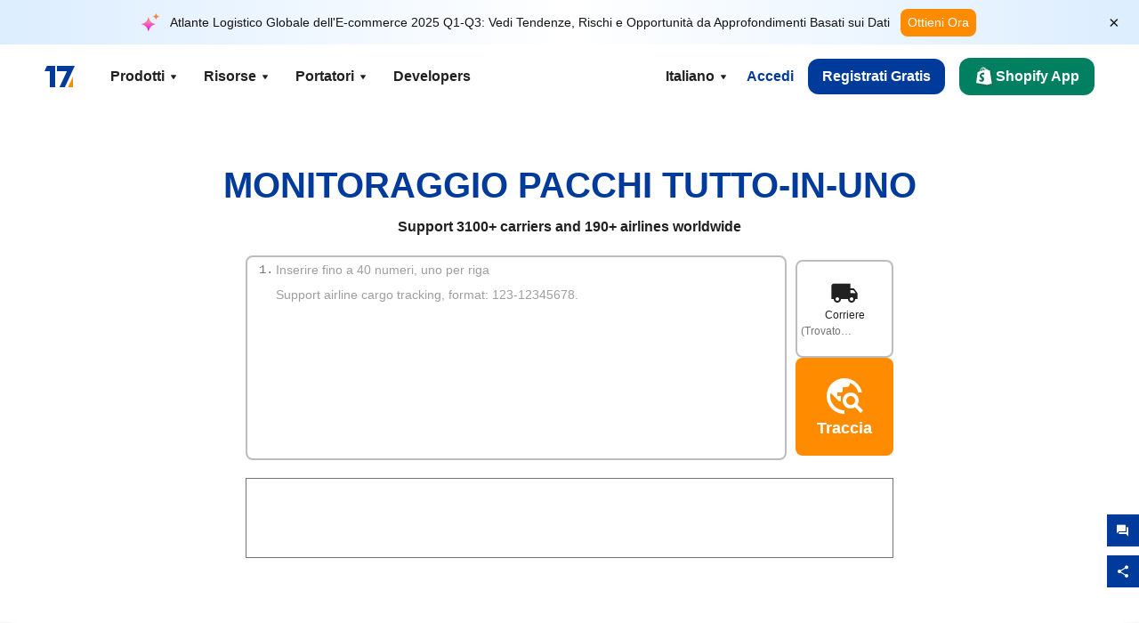

--- FILE ---
content_type: text/html; charset=utf-8
request_url: https://www.17track.net/it
body_size: 37843
content:
<!DOCTYPE html><html lang="it"><head><meta charSet="UTF-8"/><meta http-equiv="X-UA-Compatible" content="IE=edge"/><meta name="renderer" content="webkit"/><meta name="viewport" content="width=device-width, initial-scale=1.0"/><meta name="msapplication-tap-highlight" content="no"/><meta name="author" content="admin@17track.net"/><meta name="apple-itunes-app" content="app-id=1004956012"/><meta name="google-play-app" content="app-id=yqtrack.app"/><meta name="msApplication-ID" content="17TRACK.17TRACK"/><meta name="msApplication-PackageFamilyName" content="17TRACK.17TRACK_vs3bzqqr3bhre"/><meta property="qc:admins" content="1027553633526174213366547"/><meta name="format-detection" content="telephone=no, date=no, email=no, address=no"/><link rel="dns-prefetch" href="//www.google-analytics.com"/><link rel="shortcut icon" href="https://res.17track.net/global-v2/favicon.ico"/><link rel="image_src" href="http://res.17track.net/global-v2/imgs/oauth_image/share.png"/><link rel="apple-touch-icon-precomposed" sizes="152x152" href="http://res.17track.net/global-v2/imgs/oauth_image/apple_touch_152x152.png"/><link rel="apple-touch-icon-precomposed" sizes="144x144" href="http://res.17track.net/global-v2/imgs/oauth_image/apple_touch_144x144.png"/><link rel="apple-touch-icon-precomposed" sizes="120x120" href="http://res.17track.net/global-v2/imgs/oauth_image/apple_touch_120x120.png"/><link rel="apple-touch-icon-precomposed" sizes="114x114" href="http://res.17track.net/global-v2/imgs/oauth_image/apple_touch_114x114.png"/><link rel="apple-touch-icon-precomposed" sizes="76x76" href="http://res.17track.net/global-v2/imgs/oauth_image/apple_touch_76x76.png"/><link rel="apple-touch-icon-precomposed" sizes="72x72" href="http://res.17track.net/global-v2/imgs/oauth_image/apple_touch_72x72.png"/><link rel="apple-touch-icon-precomposed" sizes="60x60" href="http://res.17track.net/global-v2/imgs/oauth_image/apple_touch_60x60.png"/><link rel="apple-touch-icon-precomposed" sizes="57x57" href="http://res.17track.net/global-v2/imgs/oauth_image/apple_touch_57x57.png"/><link rel="canonical" href="https://www.17track.net/it"/><link rel="alternate" hrefLang="x-default" href="https://www.17track.net/en"/><link rel="alternate" hrefLang="en" href="https://www.17track.net/en"/><link rel="alternate" hrefLang="zh-Hans" href="https://www.17track.net/zh-cn"/><link rel="alternate" hrefLang="zh-Hant" href="https://www.17track.net/zh-hk"/><link rel="alternate" hrefLang="ja" href="https://www.17track.net/ja"/><link rel="alternate" hrefLang="ko" href="https://www.17track.net/ko"/><link rel="alternate" hrefLang="fi" href="https://www.17track.net/fi"/><link rel="alternate" hrefLang="pl" href="https://www.17track.net/pl"/><link rel="alternate" hrefLang="tr" href="https://www.17track.net/tr"/><link rel="alternate" hrefLang="cs" href="https://www.17track.net/cs"/><link rel="alternate" hrefLang="it" href="https://www.17track.net/it"/><link rel="alternate" hrefLang="de" href="https://www.17track.net/de"/><link rel="alternate" hrefLang="es" href="https://www.17track.net/es"/><link rel="alternate" hrefLang="fr" href="https://www.17track.net/fr"/><link rel="alternate" hrefLang="ru" href="https://www.17track.net/ru"/><link rel="alternate" hrefLang="pt" href="https://www.17track.net/pt"/><link rel="alternate" hrefLang="nl" href="https://www.17track.net/nl"/><link rel="alternate" hrefLang="uk" href="https://www.17track.net/uk"/><link rel="alternate" hrefLang="hu" href="https://www.17track.net/hu"/><link rel="alternate" hrefLang="sv" href="https://www.17track.net/sv"/><link rel="alternate" hrefLang="kk" href="https://www.17track.net/kk"/><link rel="alternate" hrefLang="el" href="https://www.17track.net/el"/><link rel="alternate" hrefLang="th" href="https://www.17track.net/th"/><link rel="alternate" hrefLang="bg" href="https://www.17track.net/bg"/><link rel="alternate" hrefLang="sk" href="https://www.17track.net/sk"/><link rel="alternate" hrefLang="lt" href="https://www.17track.net/lt"/><link rel="alternate" hrefLang="ro" href="https://www.17track.net/ro"/><link rel="alternate" hrefLang="no" href="https://www.17track.net/no"/><link rel="alternate" hrefLang="sq" href="https://www.17track.net/sq"/><link rel="alternate" hrefLang="sl" href="https://www.17track.net/sl"/><link rel="alternate" hrefLang="sr" href="https://www.17track.net/sr"/><link rel="alternate" hrefLang="az" href="https://www.17track.net/az"/><link rel="alternate" hrefLang="da" href="https://www.17track.net/da"/><link rel="alternate" hrefLang="mk" href="https://www.17track.net/mk"/><link rel="alternate" hrefLang="id" href="https://www.17track.net/id"/><title>MONITORAGGIO SPEDIZIONE TUTTO IN UNO | 17TRACK</title><meta name="description" content="17TRACK è la più potente e esclusiva piattaforma di monitoraggio delle spedizioni. Esso consente di monitorare più di 170+ servizi per la posta raccomandata, i pacchi, le spedizioni postali internazionali e molteplici corrieri espressi, come DHL, Fedex, UPS, TNT ecc. Così come molte altre compagnie internazionali come GLS, ARAMEX, DPD, TOLL, ecc."/><meta name="keywords" content="registrato, pacco, EMS, tracking, traccia, spedizione, DHL, DHL Spedizioni Mondiali, UPS, corrieri uniti, TNT, Fedex, Federal Express, GLS  Aramex, trasporto aereo di merci, polizza di carico, container"/><meta name="robots" content="index, follow, max-image-preview:large, max-snippet:-1, max-video-preview:-1"/><meta name="google-site-verification" content="gAPsLnQUE4cXDoLe6SOWVT_yZPMwabppAt54KfDRvcw"/><meta property="og:title" content="MONITORAGGIO SPEDIZIONE TUTTO IN UNO | 17TRACK"/><meta property="og:description" content="17TRACK è la più potente e esclusiva piattaforma di monitoraggio delle spedizioni. Esso consente di monitorare più di 170+ servizi per la posta raccomandata, i pacchi, le spedizioni postali internazionali e molteplici corrieri espressi, come DHL, Fedex, UPS, TNT ecc. Così come molte altre compagnie internazionali come GLS, ARAMEX, DPD, TOLL, ecc."/><meta property="og:url" content="https://www.17track.net"/><meta property="og:image" content="https://res.17track.net/global-v2/imgs/oauth_image/share.png"/><meta itemProp="name" content="MONITORAGGIO SPEDIZIONE TUTTO IN UNO | 17TRACK"/><meta itemProp="description" content="17TRACK è la più potente e esclusiva piattaforma di monitoraggio delle spedizioni. Esso consente di monitorare più di 170+ servizi per la posta raccomandata, i pacchi, le spedizioni postali internazionali e molteplici corrieri espressi, come DHL, Fedex, UPS, TNT ecc. Così come molte altre compagnie internazionali come GLS, ARAMEX, DPD, TOLL, ecc."/><meta itemProp="url" content="https://www.17track.net"/><meta itemProp="image" content="https://res.17track.net/global-v2/imgs/oauth_image/share.png"/><meta name="twitter:card" content="summary_large_image"/><meta name="twitter:site" content="@17TRACK"/><meta name="twitter:title" content="MONITORAGGIO SPEDIZIONE TUTTO IN UNO | 17TRACK"/><meta name="twitter:description" content="17TRACK è la più potente e esclusiva piattaforma di monitoraggio delle spedizioni. Esso consente di monitorare più di 170+ servizi per la posta raccomandata, i pacchi, le spedizioni postali internazionali e molteplici corrieri espressi, come DHL, Fedex, UPS, TNT ecc. Così come molte altre compagnie internazionali come GLS, ARAMEX, DPD, TOLL, ecc."/><meta name="next-head-count" content="76"/><script data-nscript="beforeInteractive">
              window.YQ = window.YQ || {}
              window.YQ.configs = {
                adId: '61953607',
                lang: '',
                env: 'production',
                supportLang: 'en,zh-cn,zh-hk,ja,ko,fi,pl,tr,cs,it,de,es,fr,ru,pt,nl,uk,hu,sv,kk,el,th,bg,sk,lt,ro,no,sq,sl,sr,az,da,mk,id',
                filePath: ''
              }
            </script><link rel="preload" href="/_next/static/css/6ad23ce661592f32.css" as="style"/><link rel="stylesheet" href="/_next/static/css/6ad23ce661592f32.css" data-n-g=""/><link rel="preload" href="/_next/static/css/79550f55d15f8e5b.css" as="style"/><link rel="stylesheet" href="/_next/static/css/79550f55d15f8e5b.css" data-n-p=""/><link rel="preload" href="/_next/static/css/93f2ee0c026cdb7e.css" as="style"/><link rel="stylesheet" href="/_next/static/css/93f2ee0c026cdb7e.css" data-n-p=""/><noscript data-n-css=""></noscript><script defer="" nomodule="" src="/_next/static/chunks/polyfills-c67a75d1b6f99dc8.js"></script><script src="/upgrade_browser_2024-06-27.js" defer="" data-nscript="beforeInteractive"></script><script src="//www.17track.net/home/getcountry?r=js" defer="" data-nscript="beforeInteractive"></script><script src="https://res.17track.net/asset/carrier/info/carrier.all.js" defer="" data-nscript="beforeInteractive"></script><script src="https://res.17track.net/global-v2/vendor-yq/re-mobile-site/re-mobile-site.min.js" defer="" data-nscript="beforeInteractive"></script><script src="/cmp-init-2025-11-21.js" defer="" data-nscript="beforeInteractive"></script><script src="/assets/iconfont/iconfont.js" defer="" data-nscript="beforeInteractive"></script><script src="/_next/static/chunks/webpack-bb078f41e7513c82.js" defer=""></script><script src="/_next/static/chunks/framework-49d6f379cf8ab083.js" defer=""></script><script src="/_next/static/chunks/main-0ceb0b3e26e26338.js" defer=""></script><script src="/_next/static/chunks/pages/_app-af7caeeea7f4e0b3.js" defer=""></script><script src="/_next/static/chunks/9178-5b11093f29fa4f32.js" defer=""></script><script src="/_next/static/chunks/4671-f362286745b165e5.js" defer=""></script><script src="/_next/static/chunks/7770-764a99cb330b75bf.js" defer=""></script><script src="/_next/static/chunks/2716-ce542887269072c6.js" defer=""></script><script src="/_next/static/chunks/5662-0c2a176f0b7f81c3.js" defer=""></script><script src="/_next/static/chunks/9866-8136729e9bb4f6c5.js" defer=""></script><script src="/_next/static/chunks/8419-27149f296cce47e5.js" defer=""></script><script src="/_next/static/chunks/9052-eaff7ef2efdb7cac.js" defer=""></script><script src="/_next/static/chunks/1665-09308075d1adb98b.js" defer=""></script><script src="/_next/static/chunks/8275-4be8a198b70de517.js" defer=""></script><script src="/_next/static/chunks/pages/index-b70fcdaeacc430bc.js" defer=""></script><script src="/_next/static/YJMIIWutKgeFOuF1oJTtm/_buildManifest.js" defer=""></script><script src="/_next/static/YJMIIWutKgeFOuF1oJTtm/_ssgManifest.js" defer=""></script></head><body><div id="__next"><script type="application/ld+json">{"@context":"https://schema.org","@type":"WebSite","name":"17TRACK","url":"https://www.17track.net/it/"}</script><script type="application/ld+json">{"@context":"https://schema.org","@type":"Organization","name":"17TRACK","url":"https://www.17track.net/","logo":"https://res.17track.net/global-v2/imgs/logo/svg/square_bot_128x90.svg","legalName":"17TRACK, Inc.","@id":"https://www.17track.net/#organization","sameAs":["https://www.facebook.com/17track","https://twitter.com/17track","https://www.linkedin.com/company/17track","https://www.youtube.com/@17TRACKOFFICIAL"],"description":"17TRACK supports tracking for 2800+ carriers, including USPS, UPS, FedEx, and DHL. Enter your tracking number to get 99.9% accuracy and real-time updates.","subOrganization":[{"@type":"Organization","name":"17TRACK.COM","url":"https://www.17track.com/"}],"contactPoint":{"@type":"ContactPoint","email":"intl@17track.net","contactType":"customer service"}}</script><div class="Toastify"></div><a href="#content" class="visually-hidden" style="position:absolute;height:1px;width:1px;overflow:hidden;clip:rect(1px, 1px, 1px, 1px);color:var(--primary-color)">Skip to main content</a><div class="BannerReport_bannerReport__mJFK9" id="banner-report" aria-label="top banner"><div class="BannerReport_content__Qv_3o"><img alt="icon" loading="lazy" width="20" height="20" decoding="async" data-nimg="1" style="color:transparent" src="/assets/images/nav/bannerIcon.svg"/><span class="BannerReport_textContainer__BpUln"><span class="BannerReport_textContent__IcAu4 "><span class="BannerReport_textItem__cUYLq">Atlante Logistico Globale dell&#x27;E-commerce 2025 Q1-Q3: Vedi Tendenze, Rischi e Opportunità da Approfondimenti Basati sui Dati</span></span></span><a href="https://www.17track.com/it/reports/the-data-behind-global-e-commerce-logistics-shifts?source=net_banner" target="_blank">Ottieni Ora</a></div><button class="BannerReport_closeBtn__yt4Zf" aria-label="Close banner report" id="close-banner-report-button">×</button></div><script>
          try {
            var expiryDate = new Date('2026-02-05T23:59:59').getTime();
            var isExpired = Date.now() > expiryDate;
            var isClosed = localStorage.getItem('yqtrack_banner_report_dismissed');
            var topBanner = document.getElementById('banner-report');
            if ((isClosed === 'true' || isExpired) && topBanner) {
              topBanner.style.display = 'none';
              document.body.style.setProperty('--banner-height', '0px');
            }
          } catch (error) {
            console.error(error);
          }
    </script><nav class="navbar_new_navbar__C24ms" style="top:var(--banner-height)"><div class="navbar_new_navbar-container__rmYGj container"><div class="w-100 justify-content-between m-0 row"><div class="nav_left_navbar-left__okujE col-md-auto col-auto"><div class="navbar_new_nav-item__EHroD"><div><a class="flex items-center cursor-pointer relative" title="17TRACK" href="/it"><img alt="17TRACK" loading="lazy" width="148" height="32" decoding="async" data-nimg="1" class="hidden-lg" style="color:transparent" src="https://res.17track.net/global-v2/imgs/logo/svg/full_owt_296x48.svg"/><img alt="17TRACK" loading="lazy" width="34" height="24" decoding="async" data-nimg="1" class="hide visible-lg" style="color:transparent" src="https://res.17track.net/global-v2/imgs/logo/svg/square_bot_128x90.svg"/></a></div></div></div><div class="hidden-md  navbar_new_navbar-center__UUjey col"><div class="navbar_new_nav-item__EHroD" data-dropdown-toggle=""><div class="dropdown_menu_nav-item__VCJ6B"><div class="dropdown_menu_item-toggle-label__G5DSt"><div><div class="d-flex justify-content-between align-items-center"><p class="m-0">Prodotti</p><svg class="yq-icon arrow_button_arrowDown__7WCoM" style="width:20px;height:20px" aria-hidden="true"><use xlink:href="#icon-Caret_Down"></use></svg></div></div></div><div class="dropdown_menu_dropdown-menu-custom__g2p44"><div class="dropdown_menu_dropdown-menu-custom-content__750k5 row"><div class="m-0 p-0 dropdown_menu_flex-left-container__wDdBO col"><div class="dropdown_menu_dropdown-item__uEWao"><div class="dropdown_menu_submenu__Rabfn"><a class="head cursor-pointer d-inline-block arrow_button_arrowRightBox__yQ91S" href="https://www.17track.com/it?utm_source=www.17track.net&amp;utm_medium=header-nav&amp;utm_campaign=Shopify-App"><div><p class="arrow_button_arrowRight__Z1bfA arrow_button_font-head__6Yc62">Shopify App<svg class="yq-icon arrow_button_arrow__CyR2Y" style="width:24px;height:24px" aria-hidden="true"><use xlink:href="#icon-Left_Arrow"></use></svg></p><p class="arrow_button_font-desc__TVp8e">Riduci domande sui pacchi, Aumenta le ricompre</p></div></a></div></div><div class="dropdown_menu_dropdown-item__uEWao"><div class="dropdown_menu_submenu__Rabfn"><a class="head cursor-pointer d-inline-block arrow_button_arrowRightBox__yQ91S" target="_blank" href="/it/api"><div><p class="arrow_button_arrowRight__Z1bfA arrow_button_font-head__6Yc62">Tracking API<svg class="yq-icon arrow_button_arrow__CyR2Y" style="width:24px;height:24px" aria-hidden="true"><use xlink:href="#icon-Left_Arrow"></use></svg></p><p class="arrow_button_font-desc__TVp8e">Integrazione senza soluzione di continuità e dati di tracciamento stabili da 3100+ corrieri</p></div></a></div></div><div class="dropdown_menu_dropdown-item__uEWao"><div class="dropdown_menu_submenu__Rabfn"><a class="head cursor-pointer d-inline-block arrow_button_arrowRightBox__yQ91S" href="/it/app"><div><p class="arrow_button_arrowRight__Z1bfA arrow_button_font-head__6Yc62">17TRACK App Mobile<svg class="yq-icon arrow_button_arrow__CyR2Y" style="width:24px;height:24px" aria-hidden="true"><use xlink:href="#icon-Left_Arrow"></use></svg></p><p class="arrow_button_font-desc__TVp8e">Traccia pacchi nella tua tasca ovunque e in qualsiasi momento</p></div></a></div></div></div><div class="m-0 p-0 dropdown_menu_flex-right-img-container__Zw8f3 col"><div class="dropdown_menu_imgBox__8U4n_ dropdown_menu_img-item-open__6uCjl"><div class="dropdown_menu_item-img-box__vm749"><img decoding="async" alt="17TRACK shopify landing page" loading="lazy" width="800" height="300" data-nimg="1" class="lazy-image-fill" style="color:transparent" src="/assets/images/nav/shopify_0903.webp"/><p class="dropdown_menu_font-desc__hYe59">Un&#x27;app di tracciamento degli ordini per i venditori Shopify. Migliora l&#x27;esperienza di acquisto, riduci le richieste di supporto e aumenta i riacquisti.</p><a class="dropdown_menu_font-head__EE4fX dropdown_menu_arrowRight__HTLO_" href="https://www.17track.com/it?utm_source=www.17track.net&amp;utm_medium=header-nav&amp;utm_campaign=Shopify-App">Visualizza altro<svg class="yq-icon dropdown_menu_arrow__X_fTm" style="width:24px;height:24px" aria-hidden="true"><use xlink:href="#icon-Left_Arrow"></use></svg></a></div></div><div class="dropdown_menu_imgBox__8U4n_"><div class="dropdown_menu_item-img-box__vm749"><img decoding="async" alt="17TRACK shopify landing page" loading="lazy" width="800" height="300" data-nimg="1" class="lazy-image-fill" style="color:transparent" src="/assets/images/nav/api_1229.webp"/><p class="dropdown_menu_font-desc__hYe59">Accedi a dati di tracciamento stabili e senza interruzioni da 3100+ corrieri (ad es. USPS, UPS, FedEx) tramite la nostra API. Semplifica le operazioni, traccia le spedizioni in blocco, crea soluzioni personalizzate e risparmia sui costi di integrazione con il supporto tecnico.</p><a class="dropdown_menu_font-head__EE4fX dropdown_menu_arrowRight__HTLO_" target="_blank" href="/it/api">Visualizza altro<svg class="yq-icon dropdown_menu_arrow__X_fTm" style="width:24px;height:24px" aria-hidden="true"><use xlink:href="#icon-Left_Arrow"></use></svg></a></div></div><div class="dropdown_menu_imgBox__8U4n_"><div class="dropdown_menu_item-img-box__vm749"><img decoding="async" alt="17TRACK shopify landing page" loading="lazy" width="800" height="300" data-nimg="1" class="lazy-image-fill" style="color:transparent" src="/assets/images/nav/app_0903.webp"/><p class="dropdown_menu_font-desc__hYe59">Rimani aggiornato con il monitoraggio in tempo reale di oltre 3100+ corrieri in Oltre 33 lingue. Ricevi notifiche tempestive e goditi un&#x27;esperienza utente senza interruzioni con un&#x27;accuratezza di tracciamento del Oltre 12 miliardi.</p><a class="dropdown_menu_font-head__EE4fX dropdown_menu_arrowRight__HTLO_" href="/it/app">Visualizza altro<svg class="yq-icon dropdown_menu_arrow__X_fTm" style="width:24px;height:24px" aria-hidden="true"><use xlink:href="#icon-Left_Arrow"></use></svg></a></div></div></div></div></div></div></div><div class="navbar_new_nav-item__EHroD" data-dropdown-toggle=""><div class="dropdown_menu_nav-item__VCJ6B"><div class="dropdown_menu_item-toggle-label__G5DSt"><div><div class="d-flex justify-content-between align-items-center"><p class="m-0">Risorse</p><svg class="yq-icon arrow_button_arrowDown__7WCoM" style="width:20px;height:20px" aria-hidden="true"><use xlink:href="#icon-Caret_Down"></use></svg></div></div></div><div class="dropdown_menu_dropdown-menu-custom__g2p44"><div class="dropdown_menu_dropdown-menu-custom-content__750k5 row"><div class="m-0 p-0 dropdown_menu_flex-left-container__wDdBO col"><div class="dropdown_menu_dropdown-item__uEWao"><div class="dropdown_menu_submenu__Rabfn"><a class="head cursor-pointer d-inline-block arrow_button_arrowRightBox__yQ91S" href="/it/widget"><div><p class="arrow_button_arrowRight__Z1bfA arrow_button_font-head__6Yc62">Widget di Tracciamento<svg class="yq-icon arrow_button_arrow__CyR2Y" style="width:24px;height:24px" aria-hidden="true"><use xlink:href="#icon-Left_Arrow"></use></svg></p><p class="arrow_button_font-desc__TVp8e">Traccia pacchi sul tuo sito web</p></div></a></div></div><div class="dropdown_menu_dropdown-item__uEWao"><div class="dropdown_menu_submenu__Rabfn"><a class="head cursor-pointer d-inline-block arrow_button_arrowRightBox__yQ91S" href="/en/links"><div><p class="arrow_button_arrowRight__Z1bfA arrow_button_font-head__6Yc62">Partner<svg class="yq-icon arrow_button_arrow__CyR2Y" style="width:24px;height:24px" aria-hidden="true"><use xlink:href="#icon-Left_Arrow"></use></svg></p><p class="arrow_button_font-desc__TVp8e">Collabora con le migliori piattaforme e marchi</p></div></a></div></div><div class="dropdown_menu_dropdown-item__uEWao"><div class="dropdown_menu_submenu__Rabfn"><a class="head cursor-pointer d-inline-block arrow_button_arrowRightBox__yQ91S" target="_blank" href="https://api.17track.net/en/doc"><div><p class="arrow_button_arrowRight__Z1bfA arrow_button_font-head__6Yc62">Documentazione API<svg class="yq-icon arrow_button_arrow__CyR2Y" style="width:24px;height:24px" aria-hidden="true"><use xlink:href="#icon-Left_Arrow"></use></svg></p><p class="arrow_button_font-desc__TVp8e">Guide complete per un&#x27;integrazione senza soluzione di continuità</p></div></a></div></div><div class="dropdown_menu_dropdown-item__uEWao"><div class="dropdown_menu_submenu__Rabfn"><a class="head cursor-pointer d-inline-block arrow_button_arrowRightBox__yQ91S" target="_blank" href="https://help.17track.net/hc/it"><div><p class="arrow_button_arrowRight__Z1bfA arrow_button_font-head__6Yc62">Centro assistenza<svg class="yq-icon arrow_button_arrow__CyR2Y" style="width:24px;height:24px" aria-hidden="true"><use xlink:href="#icon-Left_Arrow"></use></svg></p><p class="arrow_button_font-desc__TVp8e">Guida all&#x27;uso dei nostri prodotti</p></div></a></div></div></div><div class="m-0 p-0 dropdown_menu_flex-right-img-container__Zw8f3 col"><div class="dropdown_menu_imgBox__8U4n_ dropdown_menu_img-item-open__6uCjl"><div class="dropdown_menu_item-img-box__vm749"><img decoding="async" alt="17TRACK shopify landing page" loading="lazy" width="800" height="300" data-nimg="1" class="lazy-image-fill" style="color:transparent" src="/assets/images/nav/tracking_widget_0903.webp"/><p class="dropdown_menu_font-desc__hYe59">Aggiungi facilmente il nostro potente widget gratuito al tuo sito web. Consenti agli utenti di inserire i numeri di tracciamento per tracciare i pacchi direttamente sulla tua pagina.</p><a class="dropdown_menu_font-head__EE4fX dropdown_menu_arrowRight__HTLO_" href="/it/widget">Visualizza altro<svg class="yq-icon dropdown_menu_arrow__X_fTm" style="width:24px;height:24px" aria-hidden="true"><use xlink:href="#icon-Left_Arrow"></use></svg></a></div></div><div class="dropdown_menu_imgBox__8U4n_"><div class="dropdown_menu_item-img-box__vm749"><img decoding="async" alt="17TRACK shopify landing page" loading="lazy" width="800" height="300" data-nimg="1" class="lazy-image-fill" style="color:transparent" src="/assets/images/nav/partners_0903.webp"/><p class="dropdown_menu_font-desc__hYe59">Accedi direttamente alle informazioni di tracciamento degli ordini da piattaforme principali come Amazon e Shopify. Traccia facilmente i dettagli dei pacchi e migliora la tua esperienza di acquisto.</p><a class="dropdown_menu_font-head__EE4fX dropdown_menu_arrowRight__HTLO_" href="/it/en/links">Visualizza altro<svg class="yq-icon dropdown_menu_arrow__X_fTm" style="width:24px;height:24px" aria-hidden="true"><use xlink:href="#icon-Left_Arrow"></use></svg></a></div></div><div class="dropdown_menu_imgBox__8U4n_"><div class="dropdown_menu_item-img-box__vm749"><img decoding="async" alt="17TRACK shopify landing page" loading="lazy" width="800" height="300" data-nimg="1" class="lazy-image-fill" style="color:transparent" src="/assets/images/nav/api_doc_0903.webp"/><p class="dropdown_menu_font-desc__hYe59">Accedi alla documentazione dettagliata per integrare la nostra API. Trova guide passo passo per semplificare il processo. Approfitta di istruzioni chiare e supporto tecnico dedicato.</p><a class="dropdown_menu_font-head__EE4fX dropdown_menu_arrowRight__HTLO_" target="_blank" href="https://api.17track.net/en/doc">Visualizza altro<svg class="yq-icon dropdown_menu_arrow__X_fTm" style="width:24px;height:24px" aria-hidden="true"><use xlink:href="#icon-Left_Arrow"></use></svg></a></div></div><div class="dropdown_menu_imgBox__8U4n_"><div class="dropdown_menu_item-img-box__vm749"><img decoding="async" alt="17TRACK shopify landing page" loading="lazy" width="800" height="300" data-nimg="1" class="lazy-image-fill" style="color:transparent" src="/assets/images/nav/help_center_0903.webp"/><p class="dropdown_menu_font-desc__hYe59">Il nostro Centro Assistenza ti aiuta a trovare rapidamente soluzioni alle domande comuni. Esplora le nostre FAQ complete e le guide utili. Ottieni le risposte di cui hai bisogno in modo efficiente.</p><a class="dropdown_menu_font-head__EE4fX dropdown_menu_arrowRight__HTLO_" target="_blank" href="https://help.17track.net/hc/it">Visualizza altro<svg class="yq-icon dropdown_menu_arrow__X_fTm" style="width:24px;height:24px" aria-hidden="true"><use xlink:href="#icon-Left_Arrow"></use></svg></a></div></div></div></div></div></div></div><div class="navbar_new_nav-item__EHroD" data-dropdown-toggle=""><div class="dropdown_menu_nav-item__VCJ6B"><div class="dropdown_menu_item-toggle-label__G5DSt"><div><div class="d-flex justify-content-between align-items-center"><p class="m-0">Portatori</p><svg class="yq-icon arrow_button_arrowDown__7WCoM" style="width:20px;height:20px" aria-hidden="true"><use xlink:href="#icon-Caret_Down"></use></svg></div></div></div><div class="dropdown_menu_dropdown-menu-custom__g2p44"><div class="dropdown_menu_dropdown-menu-custom-content__750k5 row"><div class="m-0 p-0 dropdown_menu_flex-left-container__wDdBO col"><div class="dropdown_menu_dropdown-item__uEWao"><div class="dropdown_menu_submenu__Rabfn"><a class="head cursor-pointer d-inline-block arrow_button_arrowRightBox__yQ91S" href="/it/carriers"><div><p class="arrow_button_arrowRight__Z1bfA arrow_button_font-head__6Yc62">Portatori<svg class="yq-icon arrow_button_arrow__CyR2Y" style="width:24px;height:24px" aria-hidden="true"><use xlink:href="#icon-Left_Arrow"></use></svg></p><p class="arrow_button_font-desc__TVp8e">Supporta 3100+ vettori e 190+ compagnie aeree in tutto il mondo</p></div></a></div></div><div class="dropdown_menu_dropdown-item__uEWao"><div class="dropdown_menu_submenu__Rabfn"><a class="head cursor-pointer d-inline-block arrow_button_arrowRightBox__yQ91S" href="/it/carriersettlein"><div><p class="arrow_button_arrowRight__Z1bfA arrow_button_font-head__6Yc62">Integrazione dei vettori<svg class="yq-icon arrow_button_arrow__CyR2Y" style="width:24px;height:24px" aria-hidden="true"><use xlink:href="#icon-Left_Arrow"></use></svg></p><p class="arrow_button_font-desc__TVp8e">Unisciti a 17TRACK come corriere gratuitamente</p></div></a></div></div></div><div class="m-0 p-0 dropdown_menu_flex-right-img-container__Zw8f3 col"><div class="dropdown_menu_imgBox__8U4n_ dropdown_menu_img-item-open__6uCjl"><div class="dropdown_menu_item-img-box__vm749"><img decoding="async" alt="17TRACK shopify landing page" loading="lazy" width="800" height="300" data-nimg="1" class="lazy-image-fill" style="color:transparent" src="/assets/images/nav/carriers_1229.webp"/><p class="dropdown_menu_font-desc__hYe59">Traccia i tuoi pacchi con oltre 3100+ corrieri, inclusi USPS, UPS, DHL e FedEx. Traccia facilmente tutte le tue spedizioni su un&#x27;unica piattaforma, coprendo 220 paesi.</p><a class="dropdown_menu_font-head__EE4fX dropdown_menu_arrowRight__HTLO_" href="/it/carriers">Visualizza altro<svg class="yq-icon dropdown_menu_arrow__X_fTm" style="width:24px;height:24px" aria-hidden="true"><use xlink:href="#icon-Left_Arrow"></use></svg></a></div></div><div class="dropdown_menu_imgBox__8U4n_"><div class="dropdown_menu_item-img-box__vm749"><img decoding="async" alt="17TRACK shopify landing page" loading="lazy" width="800" height="300" data-nimg="1" class="lazy-image-fill" style="color:transparent" src="/assets/images/nav/carriers_integration_0903.webp"/><p class="dropdown_menu_font-desc__hYe59">Collabora con 17TRACK, di cui si fidano oltre 3100+ corrieri a livello globale. Migliora la visibilità del tuo servizio, aumenta l&#x27;efficienza e fornisci esperienze di tracciamento migliori.</p><a class="dropdown_menu_font-head__EE4fX dropdown_menu_arrowRight__HTLO_" href="/it/carriersettlein">Visualizza altro<svg class="yq-icon dropdown_menu_arrow__X_fTm" style="width:24px;height:24px" aria-hidden="true"><use xlink:href="#icon-Left_Arrow"></use></svg></a></div></div></div></div></div></div></div><div class="navbar_new_nav-item__EHroD"><div class="w-100"><a class="navbar_new_btn-link__p_dVi" href="/it/api" target="_blank">Developers</a></div></div></div><div class="nav_right_navbar-right___vkVo col-md-auto col-auto"><div class="nav_right_dropdown-md-hidden__DpW7r"><div><div class="relative nav_right_xsStatic__AWWxh" data-dropdown-toggle="true"><button class="d-flex align-items-center gap-1 nav_right_btn-language__1QbyA"><span class="line-clamp-1">Italiano</span><svg class="yq-icon " style="width:20px;height:20px" aria-hidden="true"><use xlink:href="#icon-Caret_Down"></use></svg></button><div class="custom-scroll dropdown_lang_custom-dropdown-menu__HLMor"><div><div class="dropdown_lang_list-group-menu__1rhUV"><a target="_blank" href="https://help.17track.net/hc/it/articles/235533167" title="Aiutaci nella traduzione">Aiutaci nella traduzione</a></div><div class="dropdown_lang_divider__m9T6e"></div><div class="dropdown_lang_list-group-menu__1rhUV"><a title="English" href="/en/?nums=4PX3001248644268CN"><div>English</div></a></div><div class="dropdown_lang_list-group-menu__1rhUV"><a title="简体中文" href="/zh-cn/?nums=4PX3001248644268CN"><div>简体中文</div></a></div><div class="dropdown_lang_list-group-menu__1rhUV"><a title="繁體中文" href="/zh-hk/?nums=4PX3001248644268CN"><div>繁體中文</div></a></div><div class="dropdown_lang_list-group-menu__1rhUV"><a title="Русский" href="/ru/?nums=4PX3001248644268CN"><div>Русский</div></a></div><div class="dropdown_lang_list-group-menu__1rhUV"><a title="Español" href="/es/?nums=4PX3001248644268CN"><div>Español</div></a></div><div class="dropdown_lang_list-group-menu__1rhUV"><a title="Português" href="/pt/?nums=4PX3001248644268CN"><div>Português</div></a></div><div class="dropdown_lang_list-group-menu__1rhUV"><a title="Français" href="/fr/?nums=4PX3001248644268CN"><div>Français</div></a></div><div class="dropdown_lang_list-group-menu__1rhUV"><a title="Italiano" href="/it/?nums=4PX3001248644268CN"><div>Italiano</div></a></div><div class="dropdown_lang_list-group-menu__1rhUV"><a title="Deutsch" href="/de/?nums=4PX3001248644268CN"><div>Deutsch</div></a></div><div class="dropdown_lang_list-group-menu__1rhUV"><a title="Türkçe" href="/tr/?nums=4PX3001248644268CN"><div>Türkçe</div></a></div><div class="dropdown_lang_list-group-menu__1rhUV"><a title="Čeština" href="/cs/?nums=4PX3001248644268CN"><div>Čeština</div></a></div><div class="dropdown_lang_list-group-menu__1rhUV"><a title="日本語" href="/ja/?nums=4PX3001248644268CN"><div>日本語</div></a></div><div class="dropdown_lang_list-group-menu__1rhUV"><a title="한국어" href="/ko/?nums=4PX3001248644268CN"><div>한국어</div></a></div><div class="dropdown_lang_list-group-menu__1rhUV"><a title="Nederlands" href="/nl/?nums=4PX3001248644268CN"><div>Nederlands</div></a></div><div class="dropdown_lang_list-group-menu__1rhUV"><a title="Suomi" href="/fi/?nums=4PX3001248644268CN"><div>Suomi</div></a></div><div class="dropdown_lang_list-group-menu__1rhUV"><a title="Polski" href="/pl/?nums=4PX3001248644268CN"><div>Polski</div></a></div><div class="dropdown_lang_list-group-menu__1rhUV"><a title="Українська" href="/uk/?nums=4PX3001248644268CN"><div>Українська</div></a></div><div class="dropdown_lang_list-group-menu__1rhUV"><a title="Magyar" href="/hu/?nums=4PX3001248644268CN"><div>Magyar</div></a></div><div class="dropdown_lang_list-group-menu__1rhUV"><a title="Svenska" href="/sv/?nums=4PX3001248644268CN"><div>Svenska</div></a></div><div class="dropdown_lang_list-group-menu__1rhUV"><a title="Қазақша" href="/kk/?nums=4PX3001248644268CN"><div>Қазақша</div></a></div><div class="dropdown_lang_list-group-menu__1rhUV"><a title="Ελληνικά" href="/el/?nums=4PX3001248644268CN"><div>Ελληνικά</div></a></div><div class="dropdown_lang_list-group-menu__1rhUV"><a title="ภาษาไทย" href="/th/?nums=4PX3001248644268CN"><div>ภาษาไทย</div></a></div><div class="dropdown_lang_list-group-menu__1rhUV"><a title="Български" href="/bg/?nums=4PX3001248644268CN"><div>Български</div></a></div><div class="dropdown_lang_list-group-menu__1rhUV"><a title="Slovenčina" href="/sk/?nums=4PX3001248644268CN"><div>Slovenčina</div></a></div><div class="dropdown_lang_list-group-menu__1rhUV"><a title="Lietuvių" href="/lt/?nums=4PX3001248644268CN"><div>Lietuvių</div></a></div><div class="dropdown_lang_list-group-menu__1rhUV"><a title="Română" href="/ro/?nums=4PX3001248644268CN"><div>Română</div></a></div><div class="dropdown_lang_list-group-menu__1rhUV"><a title="Norsk" href="/no/?nums=4PX3001248644268CN"><div>Norsk</div></a></div><div class="dropdown_lang_list-group-menu__1rhUV"><a title="Shqip" href="/sq/?nums=4PX3001248644268CN"><div>Shqip</div></a></div><div class="dropdown_lang_list-group-menu__1rhUV"><a title="Slovenščina" href="/sl/?nums=4PX3001248644268CN"><div>Slovenščina</div></a></div><div class="dropdown_lang_list-group-menu__1rhUV"><a title="Српски" href="/sr/?nums=4PX3001248644268CN"><div>Српски</div></a></div><div class="dropdown_lang_list-group-menu__1rhUV"><a title="Azərbaycan" href="/az/?nums=4PX3001248644268CN"><div>Azərbaycan</div></a></div><div class="dropdown_lang_list-group-menu__1rhUV"><a title="Dansk" href="/da/?nums=4PX3001248644268CN"><div>Dansk</div></a></div><div class="dropdown_lang_list-group-menu__1rhUV"><a title="Македонски" href="/mk/?nums=4PX3001248644268CN"><div>Македонски</div></a></div></div></div></div></div></div><div class="hidden-xs nav_right_dropdown-mobile-flex-show__Z3ZIV nav_right_m-size-3__WDBEX"><div><div class="d-flex nav_right_loginBtnBox__Mlrhw"><a role="button" tabindex="0" href="" class="flex-1 nav_right_btn__ZlQyc nav_right_md-flex-show__QES_W nav_right_btn-login__86TBQ btn btn-outline-primary">Accedi</a><div class="relative nav_right_register-box__2UhAH" data-dropdown-toggle="true"><div class="hidden nav_right_md-flex-show__QES_W"><button type="button" class="nav_right_btn__ZlQyc nav_right_btn-register__V8_ge btn btn-primary">Registrati Gratis</button><div class="custom-scroll dropdown_common_custom-dropdown-menu__PFzmc"><div class="dropdown_common_list-group-menu__Pf3Ee"><a class="justify-content-between" href="/it/api" target="_blank"><span>Sviluppatore<!-- --> Iscriviti</span><svg class="yq-icon " style="width:24px;height:24px" aria-hidden="true"><use xlink:href="#icon-Left_Arrow"></use></svg></a></div><div class="dropdown_common_list-group-menu__Pf3Ee"><a class="justify-content-between" href=""><span>Cliente<!-- --> Iscriviti</span><svg class="yq-icon " style="width:24px;height:24px" aria-hidden="true"><use xlink:href="#icon-Left_Arrow"></use></svg></a></div></div></div><div class="hidden nav_right_dropdown-xs-flex-show__IR659"><div><button type="button" class="nav_right_btn__ZlQyc nav_right_btn-register__V8_ge btn btn-primary">Registrati Gratis</button></div><div class="dropdown_drawer_drawer__Ceji9 dropdown_drawer_bottom__eYJ5g" style="height:208px;width:100%;transform:translateY(208px)"></div></div></div></div></div></div><div class="hidden-xs nav_right_dropdown-mobile-flex-show__Z3ZIV nav_right_installShopifyBox__qGAhd"><div><a class="cursor-pointer relative button nav_right_md-flex-show__QES_W nav_right_btn__ZlQyc nav_right_installShopify__43lCN" href="https://apps.shopify.com/17track?utm_source=www.17track.net&amp;utm_medium=home_page&amp;utm_campaign=Shopify-App"><span><svg class="yq-icon " style="color:#FFFFFF;width:24px;height:24px" aria-hidden="true"><use xlink:href="#icon-Fullcolor"></use></svg></span><span>Shopify App</span><canvas aria-hidden="true" class="ink" height="0" width="0" style="border-radius:inherit;height:100%;left:0;position:absolute;top:0;width:100%"></canvas></a></div></div><div class="visible-md nav_right_hamburger_box___KNNP"><button type="button" class="hamburger_hamburger__WUHyU" data-dropdown-toggle="true"><div class="hamburger_nav-icon__VMFeG"><span></span><span></span><span></span></div></button></div></div></div><div class="w-100 d-none row"><div class="navbar_new_navbar-center__UUjey col-md-auto col-auto"><div class="navbar_new_nav-item__EHroD" data-dropdown-toggle=""><div class="dropdown_menu_nav-item__VCJ6B"><div class="dropdown_menu_item-toggle-label__G5DSt"><div><div class="d-flex justify-content-between align-items-center"><p class="m-0">Prodotti</p><svg class="yq-icon arrow_button_arrowDown__7WCoM" style="width:20px;height:20px" aria-hidden="true"><use xlink:href="#icon-Caret_Down"></use></svg></div></div></div><div class="dropdown_menu_dropdown-menu-custom__g2p44"><div class="dropdown_menu_dropdown-menu-custom-content__750k5 row"><div class="m-0 p-0 dropdown_menu_flex-left-container__wDdBO col"><div class="dropdown_menu_dropdown-item__uEWao"><div class="dropdown_menu_submenu__Rabfn"><a class="head cursor-pointer d-inline-block arrow_button_arrowRightBox__yQ91S" href="https://www.17track.com/it?utm_source=www.17track.net&amp;utm_medium=header-nav&amp;utm_campaign=Shopify-App"><div><p class="arrow_button_arrowRight__Z1bfA arrow_button_font-head__6Yc62">Shopify App<svg class="yq-icon arrow_button_arrow__CyR2Y" style="width:24px;height:24px" aria-hidden="true"><use xlink:href="#icon-Left_Arrow"></use></svg></p><p class="arrow_button_font-desc__TVp8e">Riduci domande sui pacchi, Aumenta le ricompre</p></div></a></div></div><div class="dropdown_menu_dropdown-item__uEWao"><div class="dropdown_menu_submenu__Rabfn"><a class="head cursor-pointer d-inline-block arrow_button_arrowRightBox__yQ91S" target="_blank" href="/it/api"><div><p class="arrow_button_arrowRight__Z1bfA arrow_button_font-head__6Yc62">Tracking API<svg class="yq-icon arrow_button_arrow__CyR2Y" style="width:24px;height:24px" aria-hidden="true"><use xlink:href="#icon-Left_Arrow"></use></svg></p><p class="arrow_button_font-desc__TVp8e">Integrazione senza soluzione di continuità e dati di tracciamento stabili da 3100+ corrieri</p></div></a></div></div><div class="dropdown_menu_dropdown-item__uEWao"><div class="dropdown_menu_submenu__Rabfn"><a class="head cursor-pointer d-inline-block arrow_button_arrowRightBox__yQ91S" href="/it/app"><div><p class="arrow_button_arrowRight__Z1bfA arrow_button_font-head__6Yc62">17TRACK App Mobile<svg class="yq-icon arrow_button_arrow__CyR2Y" style="width:24px;height:24px" aria-hidden="true"><use xlink:href="#icon-Left_Arrow"></use></svg></p><p class="arrow_button_font-desc__TVp8e">Traccia pacchi nella tua tasca ovunque e in qualsiasi momento</p></div></a></div></div></div><div class="m-0 p-0 dropdown_menu_flex-right-img-container__Zw8f3 col"><div class="dropdown_menu_imgBox__8U4n_ dropdown_menu_img-item-open__6uCjl"><div class="dropdown_menu_item-img-box__vm749"><img decoding="async" alt="17TRACK shopify landing page" loading="lazy" width="800" height="300" data-nimg="1" class="lazy-image-fill" style="color:transparent" src="/assets/images/nav/shopify_0903.webp"/><p class="dropdown_menu_font-desc__hYe59">Un&#x27;app di tracciamento degli ordini per i venditori Shopify. Migliora l&#x27;esperienza di acquisto, riduci le richieste di supporto e aumenta i riacquisti.</p><a class="dropdown_menu_font-head__EE4fX dropdown_menu_arrowRight__HTLO_" href="https://www.17track.com/it?utm_source=www.17track.net&amp;utm_medium=header-nav&amp;utm_campaign=Shopify-App">Visualizza altro<svg class="yq-icon dropdown_menu_arrow__X_fTm" style="width:24px;height:24px" aria-hidden="true"><use xlink:href="#icon-Left_Arrow"></use></svg></a></div></div><div class="dropdown_menu_imgBox__8U4n_"><div class="dropdown_menu_item-img-box__vm749"><img decoding="async" alt="17TRACK shopify landing page" loading="lazy" width="800" height="300" data-nimg="1" class="lazy-image-fill" style="color:transparent" src="/assets/images/nav/api_1229.webp"/><p class="dropdown_menu_font-desc__hYe59">Accedi a dati di tracciamento stabili e senza interruzioni da 3100+ corrieri (ad es. USPS, UPS, FedEx) tramite la nostra API. Semplifica le operazioni, traccia le spedizioni in blocco, crea soluzioni personalizzate e risparmia sui costi di integrazione con il supporto tecnico.</p><a class="dropdown_menu_font-head__EE4fX dropdown_menu_arrowRight__HTLO_" target="_blank" href="/it/api">Visualizza altro<svg class="yq-icon dropdown_menu_arrow__X_fTm" style="width:24px;height:24px" aria-hidden="true"><use xlink:href="#icon-Left_Arrow"></use></svg></a></div></div><div class="dropdown_menu_imgBox__8U4n_"><div class="dropdown_menu_item-img-box__vm749"><img decoding="async" alt="17TRACK shopify landing page" loading="lazy" width="800" height="300" data-nimg="1" class="lazy-image-fill" style="color:transparent" src="/assets/images/nav/app_0903.webp"/><p class="dropdown_menu_font-desc__hYe59">Rimani aggiornato con il monitoraggio in tempo reale di oltre 3100+ corrieri in Oltre 33 lingue. Ricevi notifiche tempestive e goditi un&#x27;esperienza utente senza interruzioni con un&#x27;accuratezza di tracciamento del Oltre 12 miliardi.</p><a class="dropdown_menu_font-head__EE4fX dropdown_menu_arrowRight__HTLO_" href="/it/app">Visualizza altro<svg class="yq-icon dropdown_menu_arrow__X_fTm" style="width:24px;height:24px" aria-hidden="true"><use xlink:href="#icon-Left_Arrow"></use></svg></a></div></div></div></div></div></div></div><div class="navbar_new_nav-item__EHroD" data-dropdown-toggle=""><div class="dropdown_menu_nav-item__VCJ6B"><div class="dropdown_menu_item-toggle-label__G5DSt"><div><div class="d-flex justify-content-between align-items-center"><p class="m-0">Risorse</p><svg class="yq-icon arrow_button_arrowDown__7WCoM" style="width:20px;height:20px" aria-hidden="true"><use xlink:href="#icon-Caret_Down"></use></svg></div></div></div><div class="dropdown_menu_dropdown-menu-custom__g2p44"><div class="dropdown_menu_dropdown-menu-custom-content__750k5 row"><div class="m-0 p-0 dropdown_menu_flex-left-container__wDdBO col"><div class="dropdown_menu_dropdown-item__uEWao"><div class="dropdown_menu_submenu__Rabfn"><a class="head cursor-pointer d-inline-block arrow_button_arrowRightBox__yQ91S" href="/it/widget"><div><p class="arrow_button_arrowRight__Z1bfA arrow_button_font-head__6Yc62">Widget di Tracciamento<svg class="yq-icon arrow_button_arrow__CyR2Y" style="width:24px;height:24px" aria-hidden="true"><use xlink:href="#icon-Left_Arrow"></use></svg></p><p class="arrow_button_font-desc__TVp8e">Traccia pacchi sul tuo sito web</p></div></a></div></div><div class="dropdown_menu_dropdown-item__uEWao"><div class="dropdown_menu_submenu__Rabfn"><a class="head cursor-pointer d-inline-block arrow_button_arrowRightBox__yQ91S" href="/en/links"><div><p class="arrow_button_arrowRight__Z1bfA arrow_button_font-head__6Yc62">Partner<svg class="yq-icon arrow_button_arrow__CyR2Y" style="width:24px;height:24px" aria-hidden="true"><use xlink:href="#icon-Left_Arrow"></use></svg></p><p class="arrow_button_font-desc__TVp8e">Collabora con le migliori piattaforme e marchi</p></div></a></div></div><div class="dropdown_menu_dropdown-item__uEWao"><div class="dropdown_menu_submenu__Rabfn"><a class="head cursor-pointer d-inline-block arrow_button_arrowRightBox__yQ91S" target="_blank" href="https://api.17track.net/en/doc"><div><p class="arrow_button_arrowRight__Z1bfA arrow_button_font-head__6Yc62">Documentazione API<svg class="yq-icon arrow_button_arrow__CyR2Y" style="width:24px;height:24px" aria-hidden="true"><use xlink:href="#icon-Left_Arrow"></use></svg></p><p class="arrow_button_font-desc__TVp8e">Guide complete per un&#x27;integrazione senza soluzione di continuità</p></div></a></div></div><div class="dropdown_menu_dropdown-item__uEWao"><div class="dropdown_menu_submenu__Rabfn"><a class="head cursor-pointer d-inline-block arrow_button_arrowRightBox__yQ91S" target="_blank" href="https://help.17track.net/hc/it"><div><p class="arrow_button_arrowRight__Z1bfA arrow_button_font-head__6Yc62">Centro assistenza<svg class="yq-icon arrow_button_arrow__CyR2Y" style="width:24px;height:24px" aria-hidden="true"><use xlink:href="#icon-Left_Arrow"></use></svg></p><p class="arrow_button_font-desc__TVp8e">Guida all&#x27;uso dei nostri prodotti</p></div></a></div></div></div><div class="m-0 p-0 dropdown_menu_flex-right-img-container__Zw8f3 col"><div class="dropdown_menu_imgBox__8U4n_ dropdown_menu_img-item-open__6uCjl"><div class="dropdown_menu_item-img-box__vm749"><img decoding="async" alt="17TRACK shopify landing page" loading="lazy" width="800" height="300" data-nimg="1" class="lazy-image-fill" style="color:transparent" src="/assets/images/nav/tracking_widget_0903.webp"/><p class="dropdown_menu_font-desc__hYe59">Aggiungi facilmente il nostro potente widget gratuito al tuo sito web. Consenti agli utenti di inserire i numeri di tracciamento per tracciare i pacchi direttamente sulla tua pagina.</p><a class="dropdown_menu_font-head__EE4fX dropdown_menu_arrowRight__HTLO_" href="/it/widget">Visualizza altro<svg class="yq-icon dropdown_menu_arrow__X_fTm" style="width:24px;height:24px" aria-hidden="true"><use xlink:href="#icon-Left_Arrow"></use></svg></a></div></div><div class="dropdown_menu_imgBox__8U4n_"><div class="dropdown_menu_item-img-box__vm749"><img decoding="async" alt="17TRACK shopify landing page" loading="lazy" width="800" height="300" data-nimg="1" class="lazy-image-fill" style="color:transparent" src="/assets/images/nav/partners_0903.webp"/><p class="dropdown_menu_font-desc__hYe59">Accedi direttamente alle informazioni di tracciamento degli ordini da piattaforme principali come Amazon e Shopify. Traccia facilmente i dettagli dei pacchi e migliora la tua esperienza di acquisto.</p><a class="dropdown_menu_font-head__EE4fX dropdown_menu_arrowRight__HTLO_" href="/it/en/links">Visualizza altro<svg class="yq-icon dropdown_menu_arrow__X_fTm" style="width:24px;height:24px" aria-hidden="true"><use xlink:href="#icon-Left_Arrow"></use></svg></a></div></div><div class="dropdown_menu_imgBox__8U4n_"><div class="dropdown_menu_item-img-box__vm749"><img decoding="async" alt="17TRACK shopify landing page" loading="lazy" width="800" height="300" data-nimg="1" class="lazy-image-fill" style="color:transparent" src="/assets/images/nav/api_doc_0903.webp"/><p class="dropdown_menu_font-desc__hYe59">Accedi alla documentazione dettagliata per integrare la nostra API. Trova guide passo passo per semplificare il processo. Approfitta di istruzioni chiare e supporto tecnico dedicato.</p><a class="dropdown_menu_font-head__EE4fX dropdown_menu_arrowRight__HTLO_" target="_blank" href="https://api.17track.net/en/doc">Visualizza altro<svg class="yq-icon dropdown_menu_arrow__X_fTm" style="width:24px;height:24px" aria-hidden="true"><use xlink:href="#icon-Left_Arrow"></use></svg></a></div></div><div class="dropdown_menu_imgBox__8U4n_"><div class="dropdown_menu_item-img-box__vm749"><img decoding="async" alt="17TRACK shopify landing page" loading="lazy" width="800" height="300" data-nimg="1" class="lazy-image-fill" style="color:transparent" src="/assets/images/nav/help_center_0903.webp"/><p class="dropdown_menu_font-desc__hYe59">Il nostro Centro Assistenza ti aiuta a trovare rapidamente soluzioni alle domande comuni. Esplora le nostre FAQ complete e le guide utili. Ottieni le risposte di cui hai bisogno in modo efficiente.</p><a class="dropdown_menu_font-head__EE4fX dropdown_menu_arrowRight__HTLO_" target="_blank" href="https://help.17track.net/hc/it">Visualizza altro<svg class="yq-icon dropdown_menu_arrow__X_fTm" style="width:24px;height:24px" aria-hidden="true"><use xlink:href="#icon-Left_Arrow"></use></svg></a></div></div></div></div></div></div></div><div class="navbar_new_nav-item__EHroD" data-dropdown-toggle=""><div class="dropdown_menu_nav-item__VCJ6B"><div class="dropdown_menu_item-toggle-label__G5DSt"><div><div class="d-flex justify-content-between align-items-center"><p class="m-0">Portatori</p><svg class="yq-icon arrow_button_arrowDown__7WCoM" style="width:20px;height:20px" aria-hidden="true"><use xlink:href="#icon-Caret_Down"></use></svg></div></div></div><div class="dropdown_menu_dropdown-menu-custom__g2p44"><div class="dropdown_menu_dropdown-menu-custom-content__750k5 row"><div class="m-0 p-0 dropdown_menu_flex-left-container__wDdBO col"><div class="dropdown_menu_dropdown-item__uEWao"><div class="dropdown_menu_submenu__Rabfn"><a class="head cursor-pointer d-inline-block arrow_button_arrowRightBox__yQ91S" href="/it/carriers"><div><p class="arrow_button_arrowRight__Z1bfA arrow_button_font-head__6Yc62">Portatori<svg class="yq-icon arrow_button_arrow__CyR2Y" style="width:24px;height:24px" aria-hidden="true"><use xlink:href="#icon-Left_Arrow"></use></svg></p><p class="arrow_button_font-desc__TVp8e">Supporta 3100+ vettori e 190+ compagnie aeree in tutto il mondo</p></div></a></div></div><div class="dropdown_menu_dropdown-item__uEWao"><div class="dropdown_menu_submenu__Rabfn"><a class="head cursor-pointer d-inline-block arrow_button_arrowRightBox__yQ91S" href="/it/carriersettlein"><div><p class="arrow_button_arrowRight__Z1bfA arrow_button_font-head__6Yc62">Integrazione dei vettori<svg class="yq-icon arrow_button_arrow__CyR2Y" style="width:24px;height:24px" aria-hidden="true"><use xlink:href="#icon-Left_Arrow"></use></svg></p><p class="arrow_button_font-desc__TVp8e">Unisciti a 17TRACK come corriere gratuitamente</p></div></a></div></div></div><div class="m-0 p-0 dropdown_menu_flex-right-img-container__Zw8f3 col"><div class="dropdown_menu_imgBox__8U4n_ dropdown_menu_img-item-open__6uCjl"><div class="dropdown_menu_item-img-box__vm749"><img decoding="async" alt="17TRACK shopify landing page" loading="lazy" width="800" height="300" data-nimg="1" class="lazy-image-fill" style="color:transparent" src="/assets/images/nav/carriers_1229.webp"/><p class="dropdown_menu_font-desc__hYe59">Traccia i tuoi pacchi con oltre 3100+ corrieri, inclusi USPS, UPS, DHL e FedEx. Traccia facilmente tutte le tue spedizioni su un&#x27;unica piattaforma, coprendo 220 paesi.</p><a class="dropdown_menu_font-head__EE4fX dropdown_menu_arrowRight__HTLO_" href="/it/carriers">Visualizza altro<svg class="yq-icon dropdown_menu_arrow__X_fTm" style="width:24px;height:24px" aria-hidden="true"><use xlink:href="#icon-Left_Arrow"></use></svg></a></div></div><div class="dropdown_menu_imgBox__8U4n_"><div class="dropdown_menu_item-img-box__vm749"><img decoding="async" alt="17TRACK shopify landing page" loading="lazy" width="800" height="300" data-nimg="1" class="lazy-image-fill" style="color:transparent" src="/assets/images/nav/carriers_integration_0903.webp"/><p class="dropdown_menu_font-desc__hYe59">Collabora con 17TRACK, di cui si fidano oltre 3100+ corrieri a livello globale. Migliora la visibilità del tuo servizio, aumenta l&#x27;efficienza e fornisci esperienze di tracciamento migliori.</p><a class="dropdown_menu_font-head__EE4fX dropdown_menu_arrowRight__HTLO_" href="/it/carriersettlein">Visualizza altro<svg class="yq-icon dropdown_menu_arrow__X_fTm" style="width:24px;height:24px" aria-hidden="true"><use xlink:href="#icon-Left_Arrow"></use></svg></a></div></div></div></div></div></div></div><div class="navbar_new_nav-item__EHroD"><div class="w-100"><a class="navbar_new_btn-link__p_dVi" href="/it/api" target="_blank">Developers</a></div></div></div><div class="nav_right_navbar-right___vkVo col-md-auto col-auto"><div class="nav_right_dropdown-md-hidden__DpW7r"><div><div class="relative nav_right_xsStatic__AWWxh" data-dropdown-toggle="true"><button class="d-flex align-items-center gap-1 nav_right_btn-language__1QbyA"><span class="line-clamp-1">Italiano</span><svg class="yq-icon " style="width:20px;height:20px" aria-hidden="true"><use xlink:href="#icon-Caret_Down"></use></svg></button><div class="custom-scroll dropdown_lang_custom-dropdown-menu__HLMor"><div><div class="dropdown_lang_list-group-menu__1rhUV"><a target="_blank" href="https://help.17track.net/hc/it/articles/235533167" title="Aiutaci nella traduzione">Aiutaci nella traduzione</a></div><div class="dropdown_lang_divider__m9T6e"></div><div class="dropdown_lang_list-group-menu__1rhUV"><a title="English" href="/en/?nums=4PX3001248644268CN"><div>English</div></a></div><div class="dropdown_lang_list-group-menu__1rhUV"><a title="简体中文" href="/zh-cn/?nums=4PX3001248644268CN"><div>简体中文</div></a></div><div class="dropdown_lang_list-group-menu__1rhUV"><a title="繁體中文" href="/zh-hk/?nums=4PX3001248644268CN"><div>繁體中文</div></a></div><div class="dropdown_lang_list-group-menu__1rhUV"><a title="Русский" href="/ru/?nums=4PX3001248644268CN"><div>Русский</div></a></div><div class="dropdown_lang_list-group-menu__1rhUV"><a title="Español" href="/es/?nums=4PX3001248644268CN"><div>Español</div></a></div><div class="dropdown_lang_list-group-menu__1rhUV"><a title="Português" href="/pt/?nums=4PX3001248644268CN"><div>Português</div></a></div><div class="dropdown_lang_list-group-menu__1rhUV"><a title="Français" href="/fr/?nums=4PX3001248644268CN"><div>Français</div></a></div><div class="dropdown_lang_list-group-menu__1rhUV"><a title="Italiano" href="/it/?nums=4PX3001248644268CN"><div>Italiano</div></a></div><div class="dropdown_lang_list-group-menu__1rhUV"><a title="Deutsch" href="/de/?nums=4PX3001248644268CN"><div>Deutsch</div></a></div><div class="dropdown_lang_list-group-menu__1rhUV"><a title="Türkçe" href="/tr/?nums=4PX3001248644268CN"><div>Türkçe</div></a></div><div class="dropdown_lang_list-group-menu__1rhUV"><a title="Čeština" href="/cs/?nums=4PX3001248644268CN"><div>Čeština</div></a></div><div class="dropdown_lang_list-group-menu__1rhUV"><a title="日本語" href="/ja/?nums=4PX3001248644268CN"><div>日本語</div></a></div><div class="dropdown_lang_list-group-menu__1rhUV"><a title="한국어" href="/ko/?nums=4PX3001248644268CN"><div>한국어</div></a></div><div class="dropdown_lang_list-group-menu__1rhUV"><a title="Nederlands" href="/nl/?nums=4PX3001248644268CN"><div>Nederlands</div></a></div><div class="dropdown_lang_list-group-menu__1rhUV"><a title="Suomi" href="/fi/?nums=4PX3001248644268CN"><div>Suomi</div></a></div><div class="dropdown_lang_list-group-menu__1rhUV"><a title="Polski" href="/pl/?nums=4PX3001248644268CN"><div>Polski</div></a></div><div class="dropdown_lang_list-group-menu__1rhUV"><a title="Українська" href="/uk/?nums=4PX3001248644268CN"><div>Українська</div></a></div><div class="dropdown_lang_list-group-menu__1rhUV"><a title="Magyar" href="/hu/?nums=4PX3001248644268CN"><div>Magyar</div></a></div><div class="dropdown_lang_list-group-menu__1rhUV"><a title="Svenska" href="/sv/?nums=4PX3001248644268CN"><div>Svenska</div></a></div><div class="dropdown_lang_list-group-menu__1rhUV"><a title="Қазақша" href="/kk/?nums=4PX3001248644268CN"><div>Қазақша</div></a></div><div class="dropdown_lang_list-group-menu__1rhUV"><a title="Ελληνικά" href="/el/?nums=4PX3001248644268CN"><div>Ελληνικά</div></a></div><div class="dropdown_lang_list-group-menu__1rhUV"><a title="ภาษาไทย" href="/th/?nums=4PX3001248644268CN"><div>ภาษาไทย</div></a></div><div class="dropdown_lang_list-group-menu__1rhUV"><a title="Български" href="/bg/?nums=4PX3001248644268CN"><div>Български</div></a></div><div class="dropdown_lang_list-group-menu__1rhUV"><a title="Slovenčina" href="/sk/?nums=4PX3001248644268CN"><div>Slovenčina</div></a></div><div class="dropdown_lang_list-group-menu__1rhUV"><a title="Lietuvių" href="/lt/?nums=4PX3001248644268CN"><div>Lietuvių</div></a></div><div class="dropdown_lang_list-group-menu__1rhUV"><a title="Română" href="/ro/?nums=4PX3001248644268CN"><div>Română</div></a></div><div class="dropdown_lang_list-group-menu__1rhUV"><a title="Norsk" href="/no/?nums=4PX3001248644268CN"><div>Norsk</div></a></div><div class="dropdown_lang_list-group-menu__1rhUV"><a title="Shqip" href="/sq/?nums=4PX3001248644268CN"><div>Shqip</div></a></div><div class="dropdown_lang_list-group-menu__1rhUV"><a title="Slovenščina" href="/sl/?nums=4PX3001248644268CN"><div>Slovenščina</div></a></div><div class="dropdown_lang_list-group-menu__1rhUV"><a title="Српски" href="/sr/?nums=4PX3001248644268CN"><div>Српски</div></a></div><div class="dropdown_lang_list-group-menu__1rhUV"><a title="Azərbaycan" href="/az/?nums=4PX3001248644268CN"><div>Azərbaycan</div></a></div><div class="dropdown_lang_list-group-menu__1rhUV"><a title="Dansk" href="/da/?nums=4PX3001248644268CN"><div>Dansk</div></a></div><div class="dropdown_lang_list-group-menu__1rhUV"><a title="Македонски" href="/mk/?nums=4PX3001248644268CN"><div>Македонски</div></a></div></div></div></div></div></div><div class="hidden-xs nav_right_dropdown-mobile-flex-show__Z3ZIV nav_right_m-size-3__WDBEX"><div><div class="d-flex nav_right_loginBtnBox__Mlrhw"><a role="button" tabindex="0" href="" class="flex-1 nav_right_btn__ZlQyc nav_right_md-flex-show__QES_W nav_right_btn-login__86TBQ btn btn-outline-primary">Accedi</a><div class="relative nav_right_register-box__2UhAH" data-dropdown-toggle="true"><div class="hidden nav_right_md-flex-show__QES_W"><button type="button" class="nav_right_btn__ZlQyc nav_right_btn-register__V8_ge btn btn-primary">Registrati Gratis</button><div class="custom-scroll dropdown_common_custom-dropdown-menu__PFzmc"><div class="dropdown_common_list-group-menu__Pf3Ee"><a class="justify-content-between" href="/it/api" target="_blank"><span>Sviluppatore<!-- --> Iscriviti</span><svg class="yq-icon " style="width:24px;height:24px" aria-hidden="true"><use xlink:href="#icon-Left_Arrow"></use></svg></a></div><div class="dropdown_common_list-group-menu__Pf3Ee"><a class="justify-content-between" href=""><span>Cliente<!-- --> Iscriviti</span><svg class="yq-icon " style="width:24px;height:24px" aria-hidden="true"><use xlink:href="#icon-Left_Arrow"></use></svg></a></div></div></div><div class="hidden nav_right_dropdown-xs-flex-show__IR659"><div><button type="button" class="nav_right_btn__ZlQyc nav_right_btn-register__V8_ge btn btn-primary">Registrati Gratis</button></div><div class="dropdown_drawer_drawer__Ceji9 dropdown_drawer_bottom__eYJ5g" style="height:208px;width:100%;transform:translateY(208px)"></div></div></div></div></div></div><div class="hidden-xs nav_right_dropdown-mobile-flex-show__Z3ZIV nav_right_installShopifyBox__qGAhd"><div><a class="cursor-pointer relative button nav_right_md-flex-show__QES_W nav_right_btn__ZlQyc nav_right_installShopify__43lCN" href="https://apps.shopify.com/17track?utm_source=www.17track.net&amp;utm_medium=home_page&amp;utm_campaign=Shopify-App"><span><svg class="yq-icon " style="color:#FFFFFF;width:24px;height:24px" aria-hidden="true"><use xlink:href="#icon-Fullcolor"></use></svg></span><span>Shopify App</span><canvas aria-hidden="true" class="ink" height="0" width="0" style="border-radius:inherit;height:100%;left:0;position:absolute;top:0;width:100%"></canvas></a></div></div></div></div></div></nav><main class="relative"><div class="tracking_tracking__Wn9sg"><section><header class="text-center pt-10"><h1 class="text-center font-size-10">MONITORAGGIO PACCHI TUTTO-IN-UNO</h1></header><p class="text-center tracking_queries-num__JxYMm">Support 3100+ carriers and 190+ airlines worldwide</p><div class="batch_track_batch-track__bfQXc"><div class="batch_track_textarea-wrapper__skKer" style="height:230px"><div class="custom-scroll batch_track_main-box__iwgMG"><textarea id="auto-size-textarea" class="batch_track_textarea__rhhSa" placeholder="Inserire fino a 40 numeri, uno per riga 
Support airline cargo tracking, format: 123-12345678."></textarea></div><div class="flex items-center justify-between gap-3.75 hidden-xs batch_track_operate-tool__Cydzv"><button type="button" title="Per estrarre il possibile numero di tracciamento rispetta tutte le regole del numero di tracciamento."><i class="icon fa-filter"></i><span>Filtra numeri</span></button><button type="button" title="Cancellare tutti i testi di input."><i class="icon fa-trash-o"></i><span>Rimuovi tutto</span></button></div><div class="flex items-center justify-between gap-3.75 hide batch_track_operate-tool__Cydzv batch_track_mobile__uSECW"><div class="flex items-center gap-2.5"><button type="button" title="Cancellare tutti i testi di input."><i class="icon fa-trash-o"></i></button><button type="button" title="Per estrarre il possibile numero di tracciamento rispetta tutte le regole del numero di tracciamento."><i class="icon fa-filter"></i></button></div><button class="flex items-center gap-2.5 p-2" title="Seleziona il corriere da localizzare."><i class="fa-truck batch_track_truck__89bqL"></i><span>(Trovato automaticamente)</span></button></div></div><div class="flex items-center justify-center batch_track_track-wrapper__jTKhZ"><div class="flex flex-col items-center gap-2.5 ml-2.5 hidden-xs"><div class="flex flex-col items-center justify-center cursor-pointer py-2.5 px-2 hidden-xs batch_track_carrier-area__Qbjq4" title="Seleziona il corriere da localizzare."><i class="fa-truck batch_track_icon__l_04V"></i><span class="line-clamp-1">Corriere</span><span class="line-clamp-1 batch_track_auto-ident__RY0KT">(Trovato automaticamente)</span></div><div class="flex flex-col items-center justify-center cursor-pointer p-2.5 hidden-xs batch_track_search-area__9BaOs" title="Clicca traccia per cercare i tuoi numeri."><i class="fa-yqtrack batch_track_icon__l_04V"></i><span class="leading-6 user-select-none">Traccia</span></div></div><div class="flex items-center justify-center cursor-pointer p-2.5 batch_track_search-area__9BaOs batch_track_mobile__uSECW hide" title="Clicca traccia per cercare i tuoi numeri."><i class="fa-yqtrack batch_track_icon__l_04V"></i><span class="leading-6 user-select-none">Traccia</span></div></div></div></section><section class="ad-slot tracking_gad-container__g81HB" id="DA_V6-WWW"></section></div><div class="logistics_recommend_logistics_recommend__J9Y6E"><div class="logistics_recommend_panel-coop__gM0d4"><svg width="100%" height="100" viewBox="0 0 1440 80" preserveAspectRatio="xMidYMax slice" version="1.1" xmlns="http://www.w3.org/2000/svg" xmlns:xlink="http://www.w3.org/1999/xlink"><polygon points="0 0 1440 0 1440 14 720 80 0 14" fill="#fff"></polygon></svg><section data-animation-in="true"><h2 class="logistics_recommend_title__8aBmp" data-animation-in="true">I migliori corrieri di E-Commerce</h2><p class="logistics_recommend_desc__J_OdC" data-animation-in="true">Un corriere di alta qualità aiuta a completare le informazioni di tracciamento e migliorare l&#x27;esperienza di acquisto dei tuoi clienti.</p><div class="logistics_recommend_coop-container__vxpIH"><div class="container"><div><div class="row"><div class="p-0 col-md-4 col-sm-4 col-12"><div class="fade-from-bottom logistics_recommend_imgCover__0QuNL logistics_recommend_coop-carrier-item__sBqpB" data-animation-in="true"><a class="cursor-pointer d-flex justify-content-center" href="/it/carriers/usps" target="_self"><img alt="USPS Tracciamento Pacchi" loading="lazy" width="120" height="120" decoding="async" data-nimg="1" class="logistics_recommend_e-logo__qT4cZ" style="color:transparent" src="/assets/images/coop_carrier/rows_01/21051.webp"/><span class="logistics_recommend_mask__NbEEe"></span><span class="logistics_recommend_action__YwXgb"><span class="logistics_recommend_name__9CR4L">USPS</span><span class="logistics_recommend_btns__rDerH">Traccia</span></span></a></div></div><div class="p-0 col-md-4 col-sm-4 col-12"><div class="fade-from-bottom logistics_recommend_imgCover__0QuNL logistics_recommend_coop-carrier-item__sBqpB" data-animation-in="true"><a class="cursor-pointer d-flex justify-content-center" href="/it/carriers/fedex" target="_self"><img alt="FedEx Tracciamento Pacchi" loading="lazy" width="120" height="120" decoding="async" data-nimg="1" class="logistics_recommend_e-logo__qT4cZ" style="color:transparent" src="/assets/images/coop_carrier/rows_01/100003.webp"/><span class="logistics_recommend_mask__NbEEe"></span><span class="logistics_recommend_action__YwXgb"><span class="logistics_recommend_name__9CR4L">FedEx</span><span class="logistics_recommend_btns__rDerH">Traccia</span></span></a></div></div><div class="p-0 col-md-4 col-sm-4 col-12"><div class="fade-from-bottom logistics_recommend_imgCover__0QuNL logistics_recommend_coop-carrier-item__sBqpB" data-animation-in="true"><a class="cursor-pointer d-flex justify-content-center" href="/it/carriers/ups" target="_self"><img alt="UPS Tracciamento Pacchi" loading="lazy" width="120" height="120" decoding="async" data-nimg="1" class="logistics_recommend_e-logo__qT4cZ" style="color:transparent" src="/assets/images/coop_carrier/rows_01/100002.webp"/><span class="logistics_recommend_mask__NbEEe"></span><span class="logistics_recommend_action__YwXgb"><span class="logistics_recommend_name__9CR4L">UPS</span><span class="logistics_recommend_btns__rDerH">Traccia</span></span></a></div></div></div></div><div><div class="row"><div class="p-0 col-md-3 col-sm-6 col-12"><div class="fade-from-bottom logistics_recommend_imgCover__0QuNL logistics_recommend_coop-carrier-item__sBqpB" data-animation-in="true"><a class="cursor-pointer d-flex justify-content-center" href="https://www.cjdropshipping.com/?token=5599f19d-0b2d-439b-bc37-c4f6861add5c" target="_blank"><img alt="CJ Dropshipping Tracciamento Pacchi" loading="lazy" width="120" height="120" decoding="async" data-nimg="1" class="logistics_recommend_e-logo__qT4cZ" style="color:transparent" src="/assets/images/coop_carrier/rows_02/999001.webp"/><span class="logistics_recommend_mask__NbEEe"></span><span class="logistics_recommend_action__YwXgb"><span class="logistics_recommend_name__9CR4L">CJ Dropshipping</span><span class="logistics_recommend_btns__rDerH">Traccia</span></span></a></div></div><div class="p-0 col-md-3 col-sm-6 col-12"><div class="fade-from-bottom logistics_recommend_imgCover__0QuNL logistics_recommend_coop-carrier-item__sBqpB" data-animation-in="true"><a class="cursor-pointer d-flex justify-content-center" href="/it/carriers/dhl-express" target="_self"><img alt="DHL Express Tracciamento Pacchi" loading="lazy" width="120" height="120" decoding="async" data-nimg="1" class="logistics_recommend_e-logo__qT4cZ" style="color:transparent" src="/assets/images/coop_carrier/rows_02/100001.webp"/><span class="logistics_recommend_mask__NbEEe"></span><span class="logistics_recommend_action__YwXgb"><span class="logistics_recommend_name__9CR4L">DHL Express</span><span class="logistics_recommend_btns__rDerH">Traccia</span></span></a></div></div><div class="p-0 col-md-3 col-sm-6 col-12"><div class="fade-from-bottom logistics_recommend_imgCover__0QuNL logistics_recommend_coop-carrier-item__sBqpB" data-animation-in="true"><a class="cursor-pointer d-flex justify-content-center" href="/it/carriers/amazon-shipping-amazon-mcf" target="_self"><img alt="Amazon Shipping + Amazon MCF Tracciamento Pacchi" loading="lazy" width="120" height="120" decoding="async" data-nimg="1" class="logistics_recommend_e-logo__qT4cZ" style="color:transparent" src="/assets/images/coop_carrier/rows_02/100308.webp"/><span class="logistics_recommend_mask__NbEEe"></span><span class="logistics_recommend_action__YwXgb"><span class="logistics_recommend_name__9CR4L">Amazon Shipping + Amazon MCF</span><span class="logistics_recommend_btns__rDerH">Traccia</span></span></a></div></div><div class="p-0 col-md-3 col-sm-6 col-12"><div class="fade-from-bottom logistics_recommend_imgCover__0QuNL logistics_recommend_coop-carrier-item__sBqpB" data-animation-in="true"><a class="cursor-pointer d-flex justify-content-center" href="/it/carriers/ontrac" target="_self"><img alt="OnTrac Tracciamento Pacchi" loading="lazy" width="120" height="120" decoding="async" data-nimg="1" class="logistics_recommend_e-logo__qT4cZ" style="color:transparent" src="/assets/images/coop_carrier/rows_02/100049.webp"/><span class="logistics_recommend_mask__NbEEe"></span><span class="logistics_recommend_action__YwXgb"><span class="logistics_recommend_name__9CR4L">OnTrac</span><span class="logistics_recommend_btns__rDerH">Traccia</span></span></a></div></div></div></div><div><div class="row"><div class="p-0 col-md-2 col-sm-4 col-12"><div class="fade-from-bottom logistics_recommend_imgCover__0QuNL logistics_recommend_coop-carrier-item__sBqpB" data-animation-in="true"><a class="cursor-pointer d-flex justify-content-center" href="/it/carriers/china-post" target="_self"><img alt="China Post Tracciamento Pacchi" loading="lazy" width="120" height="120" decoding="async" data-nimg="1" class="logistics_recommend_e-logo__qT4cZ" style="color:transparent" src="/assets/images/coop_carrier/rows_03/3011.webp"/><span class="logistics_recommend_mask__NbEEe"></span><span class="logistics_recommend_action__YwXgb"><span class="logistics_recommend_name__9CR4L">China Post</span><span class="logistics_recommend_btns__rDerH">Traccia</span></span></a></div></div><div class="p-0 col-md-2 col-sm-4 col-12"><div class="fade-from-bottom logistics_recommend_imgCover__0QuNL logistics_recommend_coop-carrier-item__sBqpB" data-animation-in="true"><a class="cursor-pointer d-flex justify-content-center" href="/it/carriers/old-dominion-freight-line" target="_self"><img alt="Old Dominion Freight Line Tracciamento Pacchi" loading="lazy" width="120" height="120" decoding="async" data-nimg="1" class="logistics_recommend_e-logo__qT4cZ" style="color:transparent" src="/assets/images/coop_carrier/rows_03/100783.webp"/><span class="logistics_recommend_mask__NbEEe"></span><span class="logistics_recommend_action__YwXgb"><span class="logistics_recommend_name__9CR4L">Old Dominion Freight Line</span><span class="logistics_recommend_btns__rDerH">Traccia</span></span></a></div></div><div class="p-0 col-md-2 col-sm-4 col-12"><div class="fade-from-bottom logistics_recommend_imgCover__0QuNL logistics_recommend_coop-carrier-item__sBqpB" data-animation-in="true"><a class="cursor-pointer d-flex justify-content-center" href="/it/carriers/xpo" target="_self"><img alt="XPO Tracciamento Pacchi" loading="lazy" width="120" height="120" decoding="async" data-nimg="1" class="logistics_recommend_e-logo__qT4cZ" style="color:transparent" src="/assets/images/coop_carrier/rows_03/100254.webp"/><span class="logistics_recommend_mask__NbEEe"></span><span class="logistics_recommend_action__YwXgb"><span class="logistics_recommend_name__9CR4L">XPO</span><span class="logistics_recommend_btns__rDerH">Traccia</span></span></a></div></div><div class="p-0 col-md-2 col-sm-4 col-12"><div class="fade-from-bottom logistics_recommend_imgCover__0QuNL logistics_recommend_coop-carrier-item__sBqpB" data-animation-in="true"><a class="cursor-pointer d-flex justify-content-center" href="/it/carriers/estes" target="_self"><img alt="Estes Tracciamento Pacchi" loading="lazy" width="120" height="120" decoding="async" data-nimg="1" class="logistics_recommend_e-logo__qT4cZ" style="color:transparent" src="/assets/images/coop_carrier/rows_03/100221.webp"/><span class="logistics_recommend_mask__NbEEe"></span><span class="logistics_recommend_action__YwXgb"><span class="logistics_recommend_name__9CR4L">Estes</span><span class="logistics_recommend_btns__rDerH">Traccia</span></span></a></div></div><div class="p-0 col-md-2 col-sm-4 col-12"><div class="fade-from-bottom logistics_recommend_imgCover__0QuNL logistics_recommend_coop-carrier-item__sBqpB" data-animation-in="true"><a class="cursor-pointer d-flex justify-content-center" href="/it/carriers/saia" target="_self"><img alt="SAIA Tracciamento Pacchi" loading="lazy" width="120" height="120" decoding="async" data-nimg="1" class="logistics_recommend_e-logo__qT4cZ" style="color:transparent" src="/assets/images/coop_carrier/rows_03/100242.webp"/><span class="logistics_recommend_mask__NbEEe"></span><span class="logistics_recommend_action__YwXgb"><span class="logistics_recommend_name__9CR4L">SAIA</span><span class="logistics_recommend_btns__rDerH">Traccia</span></span></a></div></div><div class="p-0 col-md-2 col-sm-4 col-12"><div class="fade-from-bottom logistics_recommend_imgCover__0QuNL logistics_recommend_coop-carrier-item__sBqpB" data-animation-in="true"><a class="cursor-pointer d-flex justify-content-center" href="/it/carriers/4px" target="_self"><img alt="4PX Tracciamento Pacchi" loading="lazy" width="120" height="120" decoding="async" data-nimg="1" class="logistics_recommend_e-logo__qT4cZ" style="color:transparent" src="/assets/images/coop_carrier/rows_03/190094.webp"/><span class="logistics_recommend_mask__NbEEe"></span><span class="logistics_recommend_action__YwXgb"><span class="logistics_recommend_name__9CR4L">4PX</span><span class="logistics_recommend_btns__rDerH">Traccia</span></span></a></div></div></div></div></div><a id="link-all-carrier" class="logistics_recommend_view-all__Utum_" href="/it/carriers" data-animation-in="true">Visualizza tutti I vettori supportati<!-- --> &gt;&gt;</a></div></section><svg width="100%" height="100" viewBox="0 0 1440 80" preserveAspectRatio="xMidYMin slice" version="1.1" xmlns="http://www.w3.org/2000/svg" xmlns:xlink="http://www.w3.org/1999/xlink"><g id="WWW" stroke="none" stroke-width="1" fill="#fff" fill-rule="evenodd"><polygon points="0 80 1440 80 1440 66 720 0 0 66"></polygon></g></svg></div></div><section class="multi_scenario_multi-scenario__ZLegC"><h2 class="multi_scenario_title__qk5PH" data-animation-in="true">Soluzioni Multi-Scenario</h2><ul><li><div data-animation-in="true"><img alt="shopify logo" loading="lazy" width="72" height="72" decoding="async" data-nimg="1" style="color:transparent" src="/assets/images/appdown/shopify_logo.svg"/><h3 class="multi_scenario_info-title__IO7DA" data-animation-in="true">Shopify App<img alt="build for shopify" loading="lazy" width="231" height="25" decoding="async" data-nimg="1" style="color:transparent" src="/assets/images/appdown/build_for_shopify.svg"/></h3><p class="multi_scenario_info-desc__MwPZ4" data-animation-in="true">App Shopify Un&#x27;app di tracciamento pensata per i venditori Shopify. Riduce le richieste &quot;Dov&#x27;è il mio ordine?&quot;, migliora l&#x27;esperienza d&#x27;acquisto e crea più opportunità di riacquisti.</p><a href="https://www.17track.com/it?utm_source=www.17track.net&amp;utm_medium=home_page&amp;utm_campaign=Get-started-free" target="_blank" class="multi_scenario_info-link__q_U93" data-animation-in="true">Inizia gratis &gt;&gt;</a></div></li><li><div data-animation-in="true" class="relative"><img alt="17TRACK" loading="lazy" decoding="async" data-nimg="fill" class="lazy-image-fill" style="position:absolute;height:100%;width:100%;left:0;top:0;right:0;bottom:0;color:transparent" src="/assets/images/track_page/part3_01.webp"/></div></li><li class="hidden-xs"><div data-animation-in="true"><img alt="17TRACK" loading="lazy" decoding="async" data-nimg="fill" class="lazy-image-fill" style="position:absolute;height:100%;width:100%;left:0;top:0;right:0;bottom:0;color:transparent" src="/assets/images/api_service/illustration.webp"/></div></li><li><div><img alt="17TRACK" data-animation-in="true" loading="lazy" width="72" height="72" decoding="async" data-nimg="1" class="multi_scenario_info-logo__AijDb" style="color:transparent" src="/assets/images/api_service/logo.svg"/><h3 class="multi_scenario_info-title__IO7DA" data-animation-in="true">Servizio API: API di Tracciamento  e webhook</h3><p class="multi_scenario_info-desc__MwPZ4" data-animation-in="true">Supporta più di 3100+ vettori globali, aiutando i fornitori di logistica, le piattaforme di e-commerce, i siti web indipendenti, i fornitori di servizi software, le piattaforme di pagamento finanziario, ecc., a ridurre i costi di elaborazione delle informazioni logistiche, facilitare il loro accesso ai sistemi aziendali e migliorare la qualità del servizio clienti.</p><a href="/it/api" target="_blank" class="multi_scenario_info-link__q_U93" data-animation-in="true">Prova gratuitamente adesso<!-- --> &gt;&gt;</a></div></li><li class="hide visible-xs"><div data-animation-in="true"><img alt="17TRACK" loading="lazy" decoding="async" data-nimg="fill" class="lazy-image-fill" style="position:absolute;height:100%;width:100%;left:0;top:0;right:0;bottom:0;color:transparent" src="/assets/images/api_service/illustration.webp"/></div></li><li><div><img alt="17TRACK" data-animation-in="true" loading="lazy" width="72" height="72" decoding="async" data-nimg="1" class="relative multi_scenario_info-logo__AijDb" style="color:transparent" src="/assets/images/appdown/trackapp.svg"/><h3 class="multi_scenario_info-title__IO7DA" data-animation-in="true">App di Tracciamento<span class="multi_scenario_badge__X7m3L">Libero</span></h3><p class="multi_scenario_info-desc__MwPZ4" data-animation-in="true">Una app gratuita con 15 milioni di utenti. Ti aiutiamo a tracciare automaticamente i tuoi colli e ti informiamo di eventuali aggiornamenti di consegna.</p><div class="multi_scenario_qrcode-wrapper__Nn7uw"><img alt="17TRACK" loading="lazy" width="180" height="208" decoding="async" data-nimg="1" class="multi_scenario_qr-code__R8Ilz" style="color:transparent" src="/assets/images/appdown/qrcode.webp"/><div class="multi_scenario_app-download__p3rYs flex-col ml-5"></div></div></div></li><li class="relative"><div data-animation-in="true" class="relative"><img alt="17TRACK" loading="lazy" decoding="async" data-nimg="fill" class="lazy-image-fill" style="position:absolute;height:100%;width:100%;left:0;top:0;right:0;bottom:0;color:transparent" src="/assets/images/appdown/illustration.webp"/></div></li></ul></section><section class="feature_feature__t98M6"><div class="feature_intro__zSC45"><h2 class="feature_title__2FMZE" data-animation-in="true">Migliora l&#x27;efficienza del tracciamento globale dei pacchi</h2><p class="feature_desc__m1tVf" data-animation-in="true">Migliora l&#x27;esperienza di acquisto dei clienti per promuovere il business globale.</p><div class="container"><div class="row"><div class="col-lg-4 col-md-6 col-12"><div class="feature_feature-item__u_MDr"><div class="feature_lightspot__yflmy"><div class="feature_info__10dvz"><h3 data-animation-in="true">Tracciamento preciso</h3><p data-animation-in="true">Precisione di tracciamento fino al 99,9%: riconoscimento automatico di oltre l&#x27;80% dei vettori per monitorare automaticamente le informazioni complete sulla spedizione con chiari stati dei pacchi.</p></div><div class="wp-service-01 feature_mask-layer__vuiKQ" style="background-image:url(/assets/images/sprite.png)" data-animation-in="true"></div></div></div></div><div class="col-lg-4 col-md-6 col-12"><div class="feature_feature-item__u_MDr"><div class="feature_lightspot__yflmy"><div class="feature_info__10dvz"><h3 data-animation-in="true">Metodi di tracciamento multipli</h3><p data-animation-in="true">Tieni traccia delle tue spedizioni sulle molteplici piattaforme di 17TRACK, come sito web desktop, mini-program e dispositivi mobili.</p></div><div class="wp-service-02 feature_mask-layer__vuiKQ" style="background-image:url(/assets/images/sprite.png)" data-animation-in="true"></div></div></div></div><div class="col-lg-4 col-md-6 col-12"><div class="feature_feature-item__u_MDr"><div class="feature_lightspot__yflmy"><div class="feature_info__10dvz"><h3 data-animation-in="true">Oltre 3100 Vettori partner</h3><p data-animation-in="true">Collabora con oltre 3100 vettori in tutto il mondo. Se vuoi segnalare un nuovo vettore, contatta il nostro servizio clienti.</p></div><div class="wp-service-03 feature_mask-layer__vuiKQ" style="background-image:url(/assets/images/sprite.png)" data-animation-in="true"></div></div></div></div><div class="col-lg-4 col-md-6 col-12"><div class="feature_feature-item__u_MDr"><div class="feature_lightspot__yflmy"><div class="feature_info__10dvz"><h3 data-animation-in="true">Soluzioni automatiche</h3><p data-animation-in="true">Molteplici soluzioni automatiche per migliorare l&#x27;efficienza, come il riconoscimento automatico dell&#x27;operatore, il tracciamento automatico e le notifiche di aggiornamento, ecc.</p></div><div class="wp-service-04 feature_mask-layer__vuiKQ" style="background-image:url(/assets/images/sprite.png)" data-animation-in="true"></div></div></div></div><div class="col-lg-4 col-md-6 col-12"><div class="feature_feature-item__u_MDr"><div class="feature_lightspot__yflmy"><div class="feature_info__10dvz"><h3 data-animation-in="true">7*24 supporto</h3><p data-animation-in="true">Un team di assistenza clienti professionale per aiutarti a risolvere i tuoi problemi in modo rapido e preciso con il supporto 7*24.</p></div><div class="wp-service-05 feature_mask-layer__vuiKQ" style="background-image:url(/assets/images/sprite.png)" data-animation-in="true"></div></div></div></div><div class="col-lg-4 col-md-6 col-12"><div class="feature_feature-item__u_MDr"><div class="feature_lightspot__yflmy"><div class="feature_info__10dvz"><h3 data-animation-in="true">Conformità al GDPR</h3><p data-animation-in="true">Partnership con piattaforme e vettori di e-commerce per ottenere correttamente i dati di tracciamento nel rispetto del GDPR per proteggere i dati e la privacy.</p></div><div class="wp-service-06 feature_mask-layer__vuiKQ" style="background-image:url(/assets/images/sprite.png)" data-animation-in="true"></div></div></div></div></div></div></div><div class="feature_supported__xJt83"><h2 class="feature_title__2FMZE" data-animation-in="true">Oltre 3100 vettori supportati per milioni di utenti</h2><p class="feature_desc__m1tVf" data-animation-in="true">In quanto piattaforma globale di tracciabilità dei pacchi all-in-one, 17TRACK è un marchio di tracciabilità riconosciuto a livello internazionale.</p><div class="feature_list___Xodo"><div class="container"><div class="flex items-center row"><div class="visible-md feature_col__VSSxK col-12"><div class="feature_supported-item___mOkv feature_main__c1Aq_"><div><h3 data-animation-in="true">Oltre 12 miliardi</h3><p data-animation-in="true">Spedizioni tracciate</p></div></div></div><div class="col-lg-2 col-md-6 col-sm-6 col-6"><div class="feature_supported-item___mOkv"><div><h3 data-animation-in="true">Oltre 3100</h3><p data-animation-in="true">Vettori partner</p></div></div></div><div class="col-lg-2 col-md-6 col-sm-6 col-6"><div class="feature_supported-item___mOkv"><div><h3 data-animation-in="true">Oltre 15 milioni</h3><p data-animation-in="true">Utenti registrati</p></div></div></div><div class="hidden-md col-lg-4 col-md-4 col-sm-6 col-6"><div class="feature_supported-item___mOkv feature_main__c1Aq_"><div><h3 data-animation-in="true">Oltre 12 miliardi</h3><p data-animation-in="true">Spedizioni tracciate</p></div></div></div><div class="col-lg-2 col-md-6 col-sm-6 col-6"><div class="feature_supported-item___mOkv"><div><h3 data-animation-in="true">Oltre 220</h3><p data-animation-in="true">Paesi coperti</p></div></div></div><div class="col-lg-2 col-md-6 col-sm-6 col-6"><div class="feature_supported-item___mOkv"><div class=""><h3 data-animation-in="true">Oltre 33</h3><p data-animation-in="true">Lingue supportate</p></div></div></div></div></div></div></div><div class="feature_brand-wrapper__6B6qf"><ul class="feature_brand-list__lwiac"></ul></div><div class="feature_advantage-bg__wf4y6" style="background-image:url(/assets/images/advantage_bg.png)"></div></section><section class="free_apply_free-apply__dmxu2"><h2 class="free_apply_title__0ECMa" data-animation-in="true">Prova gratuitamente adesso</h2><p class="free_apply_desc__jwlrG" data-animation-in="true">Soluzione di tracciamento della logistica transfrontaliera all-in-one.</p><button class="cursor-pointer" data-animation-in="true"><a href="">Registrati Gratis<!-- --> &gt;&gt;</a></button></section><div class="layout_loading-wrapper__FnCJw"><div class="layout_loading__jhx6x"></div><div class="layout_loading-text__3tM8A">Loading</div></div></main><footer class="footer_footer__6Gmnd"><div class="container"><div class="row"><div class="footer_list__Za_y7"><div class="col-md-3 col-sm-6 col-12"><div class="footer_list-item__nu3AT"><dl><dt class="flex"><img alt="17TRACK" loading="lazy" width="32" height="22" decoding="async" data-nimg="1" style="color:transparent" src="https://res.17track.net/global-v2/imgs/logo/svg/square_bot_128x90.svg"/>Chi Siamo</dt><dd>Stai cercando di tracciare i tuoi ordini online provenienti dalla Cina e altrove? Prova il nuovo 17TRACK! La più grande e aggiornata piattaforma di tracciamento globale che c&#x27;è in circolazione!</dd><dd class="footer_platform__DURAi"><div class="fa-wechat cursor-pointer footer_fa-wechat__hlQq3 footer_icon__RGEoE" title="微信"><div class="footer_popover__gcgV0 footer_wx-code___IHWN"></div></div><div class="fa-weibo cursor-pointer footer_fa-weibo__xZVKk footer_icon__RGEoE" title="新浪微博"><div class="footer_popover__gcgV0 footer_wb-code__ZRV1u"></div></div><div class="fa-facebook cursor-pointer footer_fa-facebook__JXPKW footer_icon__RGEoE" title="Facebook"></div><div class="fa-twitter cursor-pointer footer_fa-twitter__KDtoF footer_icon__RGEoE" title="Twitter"></div><div class="cursor-pointer footer_iconImg__mCcQH"><img src="/assets/images/appdown/linke_in.svg" alt="LinkeIn"/></div><div class="cursor-pointer footer_iconImg__mCcQH"><img src="/assets/images/appdown/youtube.svg" alt="Youtube"/></div></dd></dl></div></div></div></div></div></footer><div class="copyright_copyright__ddkn0">© Copyright 2011-<!-- -->2026<!-- --> 17TRACK All Rights Reserved  <a target="_blank" href="https://beian.miit.gov.cn" rel="nofollow noreferrer">粤ICP备11015089号</a></div><div class="w-full transition-all duration-300 h-0"></div><div class="fixed bottom-0 left-1/2 -translate-x-1/2 z-[100] transition-all duration-300 ease-in-out w-[320px] sm:w-[468px] md:w-[728px] lg:w-[970px] xl:w-[1200px] translate-y-full" style="display:none;transform:translateX(-50%) translateY(100%)"><div class="bg-white shadow-lg border-t border-gray-200 rounded-t-lg overflow-hidden"><div class="pt-2"><div class="border border-gray-300 w-full h-[50px] sm:h-[60px] md:h-[90px] bg-gray-50 flex items-center justify-center text-gray-400" id="DA_V6-WWW-Bottom"></div></div></div></div><aside class="sidebar_side-bar__8dnI1"><ul></ul></aside></div><script id="__NEXT_DATA__" type="application/json">{"props":{"pageProps":{"locale":"it","V5Front":{"ResGFollow":{"global":{},"items":[{"key":"11","_hasQRCode":"0","_isZh":"0","_name":"Facebook","_url":"https://www.facebook.com/17track"},{"key":"12","_hasQRCode":"0","_isZh":"0","_name":"Twitter","_url":"https://twitter.com/17track"},{"key":"21","_hasQRCode":"1","_isZh":"1","_name":"微信","_url":"javascript:void(0);"},{"key":"22","_hasQRCode":"1","_isZh":"1","_name":"新浪微博","_url":"http://weibo.com/17track"}]},"ResGNavigation":{"global":{"__feedbackModal_desc":"Cortesemente premi sulla stella per recensirci.","__feedbackModal_hint":"Recensiscici così miglioreremo il nostro servizio.","__feedbackModal_msgNoInput":"Inserire il contenuto con una lunghezza compresa tra 20 e 300 caratteri.","__feedbackModal_msgNoRate":"Votaci.","__menu_contactUs":"Contattaci","__menu_copyright":"Copyright","__menu_licensingAgreement":"Termini","__menu_privacyPolicy":"Privacy","__other_langEx":"Aiutaci nella traduzione","__other_more":"Di più","__top_feedback":"feedback","__top_follow":"Seguici","__top_goTop":"Torna all'inizio","__top_share":"Condividi","__user_forgotPassword":"Password dimenticata?","__user_login":"Accedi","__user_loginDesc":"Bentornato/a!","__user_loginWithSocial":"Accedi con:","__user_nickname":"Imposta nickname","__user_quit":"Esci","__user_register":"Registrati","__user_registerDesc":"Nessun account?","__user_user":"Il mio profilo"},"items":[]},"ResGShare":{"global":{},"items":[{"key":"11","_isZh":"0","_name":"Facebook","_url":"https://www.facebook.com/sharer/sharer.php?u={0}\u0026title={1}\u0026description={2}\u0026picture={3}"},{"key":"12","_isZh":"0","_name":"Twitter","_url":"https://twitter.com/intent/tweet?url={0}\u0026text={1}\u0026description={2}\u0026picture={3}"},{"key":"14","_isZh":"0","_name":"Linkedin","_url":"https://www.linkedin.com/shareArticle?url={0}\u0026title={1}\u0026summary={2}\u0026picture={3}\u0026mini=true\u0026ro=true"},{"key":"15","_isZh":"0","_name":"VKontakte","_url":"https://vk.com/share.php?url={0}\u0026title={1}\u0026description={2}\u0026picture={3}"},{"key":"22","_isZh":"1","_name":"新浪微博","_url":"http://service.weibo.com/share/share.php?url={0}\u0026title={1}\u0026description={2}\u0026pic={3}\u0026searchPic=false"},{"key":"25","_isZh":"1","_name":"QQ空间","_url":"http://sns.qzone.qq.com/cgi-bin/qzshare/cgi_qzshare_onekey?url={0}\u0026title={1}\u0026desc={2}\u0026pics={3}"}]},"ResGWord":{"global":{"__copyMsg_failure":"Copia non riuscita, il tuo browser non è supportato o la versione è obsoleta.","__copyMsg_nothing":"Non esiste alcun contenuto per la copia.","__copyMsg_number":"Il numero è stato copiato correttamente.","__copyMsg_success":"Copiato con successo, il testo è stato aggiunto negli appunti.","__orderBy_text":"Ordina per","__other_activated":"Attivare","__other_activation":"Attivo","__other_add":"Aggiungere","__other_addLabel":"Aggiungere etichette","__other_addNumbers":"Aggiungi numeri","__other_addRemark":"Aggiungi memo","__other_all":"Tutto","__other_announcement":"Annuncio","__other_apply":"Applicare","__other_archivation":"Archiviato","__other_archived":"Archivio","__other_associatedPlatform":"Altri progetti","__other_barcode":"Codice a barre","__other_cache":"Cache","__other_clear":"Rimuovere","__other_clear2":"Ripulisci","__other_clearAll":"Rimuovi tutto","__other_close":"Chiudi","__other_common":"Usato comunemente","__other_commonCity":"Cittá usate di frequente","__other_commonFunctions":"Funzioni comuni","__other_commonlyUsed":"Usato comunemente","__other_commonProblems":"Problema comune","__other_complete":"Completato","__other_compress":"Crollo","__other_confirm":"Conferma","__other_contactNumber":"Numero di telefono","__other_continue":"Continua","__other_copy":"Copia","__other_current":"Attuale","__other_custom":"personalizzare","__other_customization":"Personalizzazione","__other_dataStatistics":"Statistiche dati","__other_default":"Default","__other_delete":"Elimina","__other_disabled":"Disabilitato","__other_edit":"Modifica","__other_editNumbers":"Modifica numeri","__other_editRemark":"Modifica memo","__other_enabled":"Abilitato","__other_expand":"Espandi","__other_export":"Esportazione","__other_favorite":"Preferito","__other_favoriteCancel":"Rimuovi dai preferiti","__other_features":"Funzionalità","__other_filterNumber":"Numero Filtro","__other_filters":"Filtri","__other_freeTrial":"Prova gratuita","__other_globalPostal":"Posta globale","__other_help":"Aiuto","__other_home":"Casa","__other_immediately":"Ora","__other_import":"Importa","__other_joinFree":"Unisciti a noi","__other_loadMore":"Carica altri","__other_mailbox":"E-mail","__other_mailPreview":"Anteprima e-mail","__other_manual":"Manuale d'istruzioni","__other_maxSelectCount":"Seleziona al massimo","__other_modify":"Modificare","__other_more":"Altro","__other_nameAndSurname":"Nome","__other_nationWide":"Nazionale","__other_nextStep":"Avanti","__other_noData":"Nessun dato.","__other_nothingSelected":"Nulla selezionato","__other_noTrackingNumber":"Nessun numero di spedizione","__other_open":"Apri","__other_operation":"Operazione","__other_optionl":"Opzionale","__other_other":"Altro","__other_otherExpress":"Altri corrieri","__other_password":"Modifica password","__other_passwordConfirm":"Conferma password","__other_passwordNew":"Nuova password","__other_passwordNewConfirm":"Conferma la password","__other_passwordOld":"Password attuale","__other_preview":"Anteprima","__other_publish":"Pubblica","__other_push":"Notifiche","__other_qqGroupService":"Gruppo/Forum QQ","__other_qrcode":"QR code","__other_rateUs":"Votaci","__other_refresh":"Aggiorna","__other_remark":"Promemoria","__other_reportProblem":"Segnala un problema","__other_required":"Richiesto","__other_requiredOne":"Riempi almeno un campo","__other_reset":"Reset","__other_return":"Torna indietro","__other_sample":"Campione","__other_save":"Salva","__other_search":"Cerca","__other_selectAll":"Seleziona tutto","__other_selectInverse":"Inverti selezione","__other_selectNone":"Deseleziona tutto","__other_selectTime":"Selezione del tempo","__other_send":"Invia","__other_settingGuidelines":"Vai a impostazioni","__other_settings":"Impostazioni","__other_shipments":"Spedizioni","__other_shippingTips":"Suggerimenti Spedizione","__other_submit":"Sottoscrivi","__other_suggestionFeedback":"Suggerimenti \u0026 Commenti","__other_support":"Supporto","__other_switch":"Scambia","__other_toTop":"Vai all'inizio","__other_track":"Traccia","__other_uiLanguage":"Lingua dell'interfaccia","__other_unfilled":"Non riempito","__other_unknown":"Sconosciuto","__other_upgradeNow":"Fai ora l'upgrade","__other_uploadFile":"Caricamento file","__other_verificationCode":"Codice di verifica","__other_version":"Versione","__other_viewAll":"Visualizza tutto","__other_viewDetails":"Vedi dettagli","__other_viewMore":"Visualizza altro","__other_worldWide":"Mondiale","__otherMsg_foundFormat":"Risultati per {0}.","__otherMsg_noData":"Ancora nessuna informazione.","__otherMsg_notFound":"Nessuna corrispondenza trovata.","__otherMsg_operationDone":"Funzionamento di successo.","__otherMsg_searchNum":"{0} risultati trovati.","__price_buyNow":"Compra ora","__price_expireTime":"Data di scadenza","__price_freePrice":"Gratis","__price_price":"Costo","__price_renewalFee":"Aggiorna","__price_userLevel":"Livello membership","__privacy_agree":"Concordo","__privacy_desc":"Continuando ad usare il nostro servizio equivale ad aver letto, accettato e concordato con 17TRACK nei seguenti\u003ca target='_blank' href='https://www.17track.net/helpcenter/licensing'\u003eTermini\u003c/a\u003e e \u003ca target='_blank' href='https://www.17track.net/helpcenter/privacy'\u003ePolitica della Privacy\u003c/a\u003e.","__stateFor17_addedTimeFull":"Tempo aggiunto","__stateFor17_carrier":"Corriere","__stateFor17_country":"Paese","__stateFor17_createdTime":"Crea","__stateFor17_createdTimeFull":"Tempo creazione","__stateFor17_details":"Dettagli","__stateFor17_event":"Evento","__stateFor17_infoState":"Stato del tracciamento","__stateFor17_lastEvent":"Ultimo Evento","__stateFor17_number":"Numero","__stateFor17_packageInfo":"Descrizione pacco","__stateFor17_packageState":"Rilevamento dello stato","__stateFor17_tracking":"Traccia","__stateFor17_trackState":"Stato Traccia","__stateFor17_updatedTime":"Aggiornare","__stateFor17_updatedTimeFull":"Tempo aggiornato","__stateFor17Country_destCarrierTitle":"Destinazione (Corriere)","__stateFor17Country_destSimpleTitle":"Destinazione","__stateFor17Country_destTitle":"Destinazione","__stateFor17Country_originCarrierTitle":"Origine (Corriere)","__stateFor17Country_originSimpleTitle":"Origine","__stateFor17Country_originTitle":"Origine","__stateFor17Format_formatCacheTime":"Tempo Cache: {0}","__stateFor17Format_formatConsuming":"Tempo connessione: {0} ms","__stateFor17Format_formatDays":"{0} Giorni","__stateFor17Format_formatSecond":"{0} Sec","__stateFor17Format_lastDays":"Ultimi {0} giorni","__stateFor17Format_month":"{0} / Mese","__stateFor17Format_pagination":"Mostra {0} a {1} di {2}, al massimo {3} per pagina.","__trackSupport_no":"Nessun Supporto","__trackSupport_yes":"Supporto","__viewOfficialWebSite_no":"Nessun sito Web","__viewOfficialWebSite_noTips":"Il sito ufficiale del corriere è inesistente.","__viewOfficialWebSite_yes":"Sito web ufficiale","__viewOfficialWebSite_yesTips":"Val al sito del corriere."},"items":[]},"ResMsg":{"global":{"__gButton_markAllAsUnRead":"Indica tutti come letti","__gButton_markAsRead":"Indica come letto","__gButton_markAsUnRead":"Indica come non letto","__gButton_readMore":"Clicca per caricarne di più","__gContent_loadingDetailFailedTips":"Impossibile visualizzare nuovi dettagli, il messaggio non esiste o è stato cancellato.","__gContent_loadingListFailedTips":"Errore di caricamento, clicca qui, ricarica e prova di nuovo.","__gContent_loadingTips":"Caricamento.","__gContent_noMessage":"Zero dati nella tua lista messaggi.","__gContent_noUnreadMessage":"Nessun messaggio non letto.","__gContent_unreadMessageOverange":"{0} messaggi non letti o non visualizzati.","__gShare_ogDesc":"Vedi e gestisci i tuoi messaggi.","__gShare_ogTitle":"Messaggio","__gTable_date":"Data","__gTable_title":"Oggetto","__seoTitle":"Messaggio","__title":"Messaggio","EnterMyDashboard":"Accedi alla mia dashboard"},"items":[]},"ResGPHeaderMenus":{"global":{"__api":"Developers","__carrierIntegration":"Integrazione dei vettori","__developLoginBtn":"Developer login","__help":"Aiuto","__loginBtn":"Login","__product":"Prodotti","__registerBtn":"Registrati Gratis","__tools":"Strumenti"},"items":[]},"ResGCompYQInput":{"global":{"__dialogCarrier_allCarriers":"Tutti I Vettori","__dialogCarrier_autoDesc":"Il sistema auto-identifica il numero di tracciamento e recupera le informazioni dal corrispettivo corriere.","__dialogCarrier_autoTitle":"Auto-individua corriere","__dialogCarrier_currentItem":"Corrente articolo","__dialogCarrier_historyDesc":"Suggerimenti: in condizioni normali, il sistema consente di rilevare automaticamente e identificare il corriere, paese di origine/destinazione. Esso non richiede operazioni manuali. Ma a causa della logistica in tutto il mondo l'accesso di monitoraggio fornitori è estremamente complesso. Il nostro tasso di accuratezza di rilevamento automatico non è al 100%. Pertanto, se in qualsiasi circostanza, il nostro sistema ha identificato il corriere in modo errato o si presenta come sconosciuto, si prega di designare manualmente il corriere.","__dialogCarrier_historyTitle":"Cronologia ricerca","__dialogCarrier_popularCarriers":"Vettori Popolari","__dialogCarrier_recentSearches":"Ricerche Recenti","__dialogCarrier_searchNoResult":"Nessun corriere corrispondente trovato.","__dialogCarrier_searchPlackholder":"Ricercare","__dialogCarrier_searchTips":"Ricerca per servizio postale, nome corriere o nazione.","__dialogCarrier_tabCommonlyUsed":"Usato comunemente","__dialogCarrier_tabGlobalPostal":"Posta globale","__dialogCarrier_tabMore":"Di più","__dialogCarrier_title":"Seleziona vettore","__dialogExceed_btnCancel":"Cancella","__dialogExceed_btnConfirm":"Conferma","__dialogExceed_content":"Massimo {0} numeri per volta sono consentiti, I numeri in eccesso verranno ignorati! Desideri continuare?","__dialogExceed_title":"Attenzione","__inputBox_airwayInputSampleTips":"Support airline cargo tracking, format: {0}.","__inputBox_btnFilterNumber":"Filtra numeri","__inputBox_btnFilterNumberTips":"Per estrarre il possibile numero di tracciamento rispetta tutte le regole del numero di tracciamento.","__inputBox_btnRemoveAll":"Rimuovi tutto","__inputBox_btnRemoveAllTips":"Cancellare tutti i testi di input.","__inputBox_btnRemoveOneTips":"Rimuovi","__inputBox_btnSelectCarrierText":"(Trovato automaticamente)","__inputBox_btnSelectCarrierTips":"Seleziona il corriere da localizzare.","__inputBox_placeholder":"Inserire fino a {0} numeri, uno per riga.","__msg_character":"Errore, il codice di tracciamento deve essere una combinazione di lettere dell'alfabeto e cifre per una lunghezza da 5 a 50 caratteri.","__msg_characterForRow":"Codice errato nella riga {0}. Il codice di tracciamento deve essere una combinazione di lettere dell'alfabeto e cifre numeriche da 5 a 50 caratteri in totale.","__msg_enterNoNums":"Per favore inserisci i tuoi numeri di tracciamento.","__msg_filterNoResult":"Nessun numero filtrato, controlla la tua informazione o fare clic su 'TRACK' direttamente.","__msg_illegal":"carattere(i) invalido/i trovato nel numero. Deve essere composto solo da lettere e numeri.","__msg_illegalForRow":"Caratteri errati nella riga {0}. Il codice di tracciamento consiste solo in lettere e numeri."},"items":[]},"ResGENavigationMenuGroup":{"global":{},"items":[{"key":"1","_name":"Tracciamento Merci Sfuse","_order":"1"},{"key":"2","_name":"App Mobile","_order":"2"}]},"ResGENavigationMenu":{"global":{},"items":[{"key":"01","_accessType":"0","_code":"www","_isBlank":"0","_name":"17TRACK","_order":"00","_parent":"1","_url":"//www.17track.net/{0}"},{"key":"02","_accessType":"0","_code":"app","_isBlank":"1","_name":"App","_order":"02","_parent":"2","_url":"//www.17track.net/{0}/app"},{"key":"03","_accessType":"0","_code":"help","_isBlank":"1","_name":"Aiuto","_order":"03","_parent":"99","_url":"//help.17track.net/hc/{0}"},{"key":"04","_accessType":"0","_code":"about","_isBlank":"0","_name":"Su di noi","_order":"04","_parent":"99","_url":"//www.17track.net/{0}/about/index"},{"key":"05","_accessType":"0","_code":"carrierlist","_isBlank":"0","_name":"Lista corrieri","_order":"05","_parent":"99","_url":"//www.17track.net/{0}/carrierlist"},{"key":"06","_accessType":"0","_code":"extcall","_isBlank":"0","_name":"Chiamata esterna","_order":"06","_parent":"99","_url":"//extcall.17track.net/{0}"},{"key":"08","_accessType":"0","_code":"links","_isBlank":"0","_name":"Collegamenti","_order":"08","_parent":"99","_url":"//links.17track.net/{0}"},{"key":"09","_accessType":"0","_code":"donate","_isBlank":"1","_name":"Dona","_order":"13","_parent":"99","_url":"//donate.17track.net/{0}"},{"key":"10","_accessType":"0","_code":"deals","_isBlank":"0","_name":"Offerte","_order":"10","_parent":"99","_url":"//deals.17track.net/{0}"},{"key":"11","_accessType":"0","_code":"freight","_isBlank":"0","_name":"Centro logistico","_order":"11","_parent":"99","_url":"//freight.17track.net/{0}"},{"key":"12","_accessType":"4","_code":"buyer","_isBlank":"0","_name":"Centro acquirente","_order":"01","_parent":"99","_url":"//buyer.17track.net/{0}"},{"key":"13","_accessType":"2","_code":"seller","_isBlank":"0","_name":"Centro venditori","_order":"01","_parent":"99","_url":"//seller.17track.net/{0}"},{"key":"14","_accessType":"8","_code":"carrier","_isBlank":"0","_name":"Centro Vettori","_order":"01","_parent":"99","_url":"//carrier.17track.net/{0}"},{"key":"15","_accessType":"1","_code":"bbl","_isBlank":"0","_name":"BBL","_order":"12","_parent":"99","_url":"//bbl.17track.net/{0}"},{"key":"16","_accessType":"1","_code":"msg","_isBlank":"0","_name":"Messaggio","_order":"12","_parent":"99","_url":"//msg.17track.net/{0}"},{"key":"17","_accessType":"0","_code":"features","_isBlank":"0","_name":"Caratteristiche","_order":"09","_parent":"99","_url":"//features.17track.net/{0}"},{"key":"18","_accessType":"16","_code":"api","_isBlank":"0","_name":"Tracking API","_order":"01","_parent":"1","_url":"//www.17track.net/{0}/api"},{"key":"19","_accessType":"0","_code":"ShopifyApp","_isBlank":"1","_name":"Shopify App","_order":"02","_parent":"1","_url":"https://www.17track.net/{0}/track_page?utm_source=www.17track.net\u0026utm_medium=referer\u0026utm_campaign=20220510-trackcenter-landing-page"},{"key":"64","_accessType":"1","_code":"Business","_isBlank":"1","_name":"Business","_order":"64","_parent":"99","_url":"//business.17track.net"}]},"ResGEToolsMenus":{"global":{},"items":[{"key":"01","_code":"extcall","_isBlank":"0","_name":"Widget di Tracciamento","_order":"01","_url":"//extcall.17track.net/{0}"},{"key":"02","_code":"carrierlist","_isBlank":"0","_name":"Carriers","_order":"02","_url":"//www.17track.net/{0}/carriers"},{"key":"03","_code":"links","_isBlank":"0","_name":"Collegamenti","_order":"03","_url":"//links.17track.net/{0}"}]},"ResGEHelpMenus":{"global":{},"items":[{"key":"1","_isBlank":"0","_isHelpLink":"1","_name":"Centro assistenza","_order":"1","_url":"//help.17track.net/hc/{0}"},{"key":"2","_isBlank":"0","_isHelpLink":"0","_name":"Contattaci","_order":"2","_url":"//www.17track.net/{0}/about/contactus"}]},"ResGCountry":{"global":{},"items":[{"key":"AC","_countryCode":"247","_firstCode":"A","_gArea":"34","_gContinent":"3","_mnemonic":"AC","_name":"Ascensione [GB]","_nameGeo":"","_numberKey":"9003"},{"key":"AD","_countryCode":"376","_firstCode":"A","_gArea":"12","_gContinent":"1","_mnemonic":"AD","_name":"Andorra","_nameGeo":"Andorra","_numberKey":"0105"},{"key":"AE","_countryCode":"971","_firstCode":"E","_gArea":"25","_gContinent":"2","_mnemonic":"AE","_name":"Emirati Arabi Uniti","_nameGeo":"United Arab Emirates","_numberKey":"0503"},{"key":"AF","_countryCode":"93","_firstCode":"A","_gArea":"22","_gContinent":"2","_mnemonic":"AF","_name":"Afghanistan","_nameGeo":"Afghanistan","_numberKey":"0102"},{"key":"AG","_countryCode":"1-268","_firstCode":"A","_gArea":"02","_gContinent":"0","_mnemonic":"AG","_name":"Antigua e Barbuda","_nameGeo":"Antigua and Barb.","_numberKey":"0110"},{"key":"AI","_countryCode":"1-264","_firstCode":"A","_gArea":"02","_gContinent":"0","_mnemonic":"AI","_name":"Anguilla [GB]","_nameGeo":"","_numberKey":"9002"},{"key":"AL","_countryCode":"355","_firstCode":"A","_gArea":"12","_gContinent":"1","_mnemonic":"AL","_name":"Albania","_nameGeo":"Albania","_numberKey":"0103"},{"key":"AM","_countryCode":"374","_firstCode":"A","_gArea":"25","_gContinent":"2","_mnemonic":"AM","_name":"Armenia","_nameGeo":"Armenia","_numberKey":"0113"},{"key":"AN","_countryCode":"599","_firstCode":"A","_gArea":"02","_gContinent":"0","_mnemonic":"AN","_name":"Antille [NL]","_nameGeo":"","_numberKey":"9202"},{"key":"AO","_countryCode":"244","_firstCode":"A","_gArea":"33","_gContinent":"3","_mnemonic":"AO","_name":"Angola","_nameGeo":"Angola","_numberKey":"0106"},{"key":"AQ","_countryCode":"672","_firstCode":"A","_gArea":"51","_gContinent":"5","_mnemonic":"AQ","_name":"Antartide","_nameGeo":"","_numberKey":"0108"},{"key":"AR","_countryCode":"54","_firstCode":"A","_gArea":"03","_gContinent":"0","_mnemonic":"AR","_name":"Argentina","_nameGeo":"Argentina","_numberKey":"0112"},{"key":"AT","_countryCode":"43","_firstCode":"A","_gArea":"13","_gContinent":"1","_mnemonic":"AT","_name":"Austria","_nameGeo":"Austria","_numberKey":"0116"},{"key":"AU","_countryCode":"61","_firstCode":"A","_gArea":"41","_gContinent":"4","_mnemonic":"AU","_name":"Australia","_nameGeo":"Australia","_numberKey":"0115"},{"key":"AW","_countryCode":"297","_firstCode":"A","_gArea":"02","_gContinent":"0","_mnemonic":"AW","_name":"Aruba [NL]","_nameGeo":"","_numberKey":"9203"},{"key":"AX","_countryCode":"3-5818","_firstCode":"I","_gArea":"14","_gContinent":"1","_mnemonic":"AX","_name":"Isole Aaland [FI]","_nameGeo":"Aland","_numberKey":"9102"},{"key":"AZ","_countryCode":"994","_firstCode":"A","_gArea":"25","_gContinent":"2","_mnemonic":"AZ","_name":"Azerbaijan","_nameGeo":"Azerbaijan","_numberKey":"0117"},{"key":"BA","_countryCode":"387","_firstCode":"B","_gArea":"12","_gContinent":"1","_mnemonic":"BA","_name":"Bosnia ed Erzegovina","_nameGeo":"Bosnia and Herz.","_numberKey":"0212"},{"key":"BB","_countryCode":"1-246","_firstCode":"B","_gArea":"02","_gContinent":"0","_mnemonic":"BB","_name":"Barbados","_nameGeo":"Barbados","_numberKey":"0204"},{"key":"BD","_countryCode":"880","_firstCode":"B","_gArea":"22","_gContinent":"2","_mnemonic":"BD","_name":"Bangladesh","_nameGeo":"Bangladesh","_numberKey":"0203"},{"key":"BE","_countryCode":"32","_firstCode":"B","_gArea":"13","_gContinent":"1","_mnemonic":"BE","_name":"Belgio","_nameGeo":"Belgium","_numberKey":"0206"},{"key":"BF","_countryCode":"226","_firstCode":"B","_gArea":"34","_gContinent":"3","_mnemonic":"BF","_name":"Burkina Faso","_nameGeo":"Burkina Faso","_numberKey":"0218"},{"key":"BG","_countryCode":"359","_firstCode":"B","_gArea":"11","_gContinent":"1","_mnemonic":"BG","_name":"Bulgaria","_nameGeo":"Bulgaria","_numberKey":"0217"},{"key":"BH","_countryCode":"973","_firstCode":"B","_gArea":"25","_gContinent":"2","_mnemonic":"BH","_name":"Bahrein","_nameGeo":"Bahrain","_numberKey":"0202"},{"key":"BI","_countryCode":"257","_firstCode":"B","_gArea":"31","_gContinent":"3","_mnemonic":"BI","_name":"Burundi","_nameGeo":"Burundi","_numberKey":"0219"},{"key":"BJ","_countryCode":"229","_firstCode":"B","_gArea":"34","_gContinent":"3","_mnemonic":"BJ","_name":"Benin","_nameGeo":"Benin","_numberKey":"0208"},{"key":"BM","_countryCode":"1-441","_firstCode":"B","_gArea":"00","_gContinent":"0","_mnemonic":"BM","_name":"Bermuda [GB]","_nameGeo":"Bermuda","_numberKey":"9004"},{"key":"BN","_countryCode":"673","_firstCode":"B","_gArea":"23","_gContinent":"2","_mnemonic":"BN","_name":"Brunei","_nameGeo":"Brunei","_numberKey":"0216"},{"key":"BO","_countryCode":"591","_firstCode":"B","_gArea":"03","_gContinent":"0","_mnemonic":"BO","_name":"Bolivia","_nameGeo":"Bolivia","_numberKey":"0211"},{"key":"BR","_countryCode":"55","_firstCode":"B","_gArea":"03","_gContinent":"0","_mnemonic":"BR","_name":"Brasile","_nameGeo":"Brazil","_numberKey":"0215"},{"key":"BS","_countryCode":"1-242","_firstCode":"B","_gArea":"02","_gContinent":"0","_mnemonic":"BS","_name":"Bahamas","_nameGeo":"Bahamas","_numberKey":"0201"},{"key":"BT","_countryCode":"975","_firstCode":"B","_gArea":"22","_gContinent":"2","_mnemonic":"BT","_name":"Bhutan","_nameGeo":"Bhutan","_numberKey":"0210"},{"key":"BW","_countryCode":"267","_firstCode":"B","_gArea":"32","_gContinent":"3","_mnemonic":"BW","_name":"Botswana","_nameGeo":"Botswana","_numberKey":"0213"},{"key":"BY","_countryCode":"375","_firstCode":"B","_gArea":"11","_gContinent":"1","_mnemonic":"BY","_name":"Bielorussia","_nameGeo":"Belarus","_numberKey":"0205"},{"key":"BZ","_countryCode":"501","_firstCode":"B","_gArea":"01","_gContinent":"0","_mnemonic":"BZ","_name":"Belize","_nameGeo":"Belize","_numberKey":"0207"},{"key":"CA","_countryCode":"1","_firstCode":"C","_gArea":"00","_gContinent":"0","_mnemonic":"CA","_name":"Canada","_nameGeo":"Canada","_numberKey":"0304"},{"key":"CD","_countryCode":"243","_firstCode":"C","_gArea":"33","_gContinent":"3","_mnemonic":"CD","_name":"Congo Kinshasa","_nameGeo":"Dem. Rep. Congo","_numberKey":"0316"},{"key":"CF","_countryCode":"236","_firstCode":"R","_gArea":"33","_gContinent":"3","_mnemonic":"CF","_name":"Repubblica Centrafricana","_nameGeo":"Central African Rep.","_numberKey":"0308"},{"key":"CG","_countryCode":"242","_firstCode":"C","_gArea":"33","_gContinent":"3","_mnemonic":"CG","_name":"Congo Brazzaville","_nameGeo":"Congo","_numberKey":"0315"},{"key":"CH","_countryCode":"41","_firstCode":"S","_gArea":"13","_gContinent":"1","_mnemonic":"CH","_name":"Svizzera","_nameGeo":"Switzerland","_numberKey":"1925"},{"key":"CI","_countryCode":"225","_firstCode":"C","_gArea":"34","_gContinent":"3","_mnemonic":"CI","_name":"Costa d'Avorio","_nameGeo":"Côte d'Ivoire","_numberKey":"0312"},{"key":"CK","_countryCode":"682","_firstCode":"I","_gArea":"41","_gContinent":"4","_mnemonic":"CK","_name":"Isole Cook","_nameGeo":"","_numberKey":"0317"},{"key":"CL","_countryCode":"56","_firstCode":"C","_gArea":"03","_gContinent":"0","_mnemonic":"CL","_name":"Cile","_nameGeo":"Chile","_numberKey":"0310"},{"key":"CM","_countryCode":"237","_firstCode":"C","_gArea":"33","_gContinent":"3","_mnemonic":"CM","_name":"Camerun","_nameGeo":"Cameroon","_numberKey":"0303"},{"key":"CN","_countryCode":"86","_firstCode":"C","_gArea":"21","_gContinent":"2","_mnemonic":"CN","_name":"Cina","_nameGeo":"China","_numberKey":"0301"},{"key":"CO","_countryCode":"57","_firstCode":"C","_gArea":"03","_gContinent":"0","_mnemonic":"CO","_name":"Colombia","_nameGeo":"Colombia","_numberKey":"0313"},{"key":"CR","_countryCode":"506","_firstCode":"C","_gArea":"01","_gContinent":"0","_mnemonic":"CR","_name":"Costa Rica","_nameGeo":"Costa Rica","_numberKey":"0318"},{"key":"CU","_countryCode":"53","_firstCode":"C","_gArea":"02","_gContinent":"0","_mnemonic":"CU","_name":"Cuba","_nameGeo":"Cuba","_numberKey":"0320"},{"key":"CV","_countryCode":"238","_firstCode":"C","_gArea":"34","_gContinent":"3","_mnemonic":"CV","_name":"Capo Verde","_nameGeo":"Cape Verde","_numberKey":"0306"},{"key":"CY","_countryCode":"357","_firstCode":"C","_gArea":"25","_gContinent":"2","_mnemonic":"CY","_name":"Cipro","_nameGeo":"Cyprus","_numberKey":"0321"},{"key":"CZ","_countryCode":"420","_firstCode":"R","_gArea":"11","_gContinent":"1","_mnemonic":"CZ","_name":"Repubblica Ceca","_nameGeo":"Czech Rep.","_numberKey":"0322"},{"key":"DE","_countryCode":"49","_firstCode":"G","_gArea":"13","_gContinent":"1","_mnemonic":"DE","_name":"Germania","_nameGeo":"Germany","_numberKey":"0704"},{"key":"DJ","_countryCode":"253","_firstCode":"G","_gArea":"31","_gContinent":"3","_mnemonic":"DJ","_name":"Gibuti","_nameGeo":"Djibouti","_numberKey":"0402"},{"key":"DK","_countryCode":"45","_firstCode":"D","_gArea":"14","_gContinent":"1","_mnemonic":"DK","_name":"Danimarca","_nameGeo":"Denmark","_numberKey":"0401"},{"key":"DM","_countryCode":"1-767","_firstCode":"D","_gArea":"02","_gContinent":"0","_mnemonic":"DM","_name":"Dominica","_nameGeo":"Dominica","_numberKey":"0403"},{"key":"DO","_countryCode":"1-809","_firstCode":"R","_gArea":"02","_gContinent":"0","_mnemonic":"DO","_name":"Repubblica Dominicana","_nameGeo":"Dominican Rep.","_numberKey":"0404"},{"key":"DZ","_countryCode":"213","_firstCode":"A","_gArea":"35","_gContinent":"3","_mnemonic":"DZ","_name":"Algeria","_nameGeo":"Algeria","_numberKey":"0104"},{"key":"EC","_countryCode":"593","_firstCode":"E","_gArea":"03","_gContinent":"0","_mnemonic":"EC","_name":"Ecuador","_nameGeo":"Ecuador","_numberKey":"0501"},{"key":"EE","_countryCode":"372","_firstCode":"E","_gArea":"14","_gContinent":"1","_mnemonic":"EE","_name":"Estonia","_nameGeo":"Estonia","_numberKey":"0504"},{"key":"EG","_countryCode":"20","_firstCode":"E","_gArea":"35","_gContinent":"3","_mnemonic":"EG","_name":"Egitto","_nameGeo":"Egypt","_numberKey":"0502"},{"key":"EH","_countryCode":"212","_firstCode":"S","_gArea":"35","_gContinent":"3","_mnemonic":"EH","_name":"Sahara occidentale","_nameGeo":"W. Sahara","_numberKey":"2302"},{"key":"ER","_countryCode":"291","_firstCode":"E","_gArea":"31","_gContinent":"3","_mnemonic":"ER","_name":"Eritrea","_nameGeo":"Eritrea","_numberKey":"0506"},{"key":"ES","_countryCode":"34","_firstCode":"S","_gArea":"12","_gContinent":"1","_mnemonic":"ES","_name":"Spagna","_nameGeo":"Spain","_numberKey":"1918"},{"key":"ET","_countryCode":"251","_firstCode":"E","_gArea":"31","_gContinent":"3","_mnemonic":"ET","_name":"Etiopia","_nameGeo":"Ethiopia","_numberKey":"0505"},{"key":"FI","_countryCode":"358","_firstCode":"F","_gArea":"14","_gContinent":"1","_mnemonic":"FI","_name":"Finlandia","_nameGeo":"Finland","_numberKey":"0604"},{"key":"FJ","_countryCode":"679","_firstCode":"F","_gArea":"41","_gContinent":"4","_mnemonic":"FJ","_name":"Fiji","_nameGeo":"Fiji","_numberKey":"0603"},{"key":"FM","_countryCode":"691","_firstCode":"S","_gArea":"41","_gContinent":"4","_mnemonic":"FM","_name":"Stati Federati di Micronesia","_nameGeo":"Micronesia","_numberKey":"1315"},{"key":"FO","_countryCode":"298","_firstCode":"F","_gArea":"14","_gContinent":"1","_mnemonic":"FO","_name":"Fær Øer [DK]","_nameGeo":"","_numberKey":"9602"},{"key":"FR","_countryCode":"33","_firstCode":"F","_gArea":"13","_gContinent":"1","_mnemonic":"FR","_name":"Francia","_nameGeo":"France","_numberKey":"0605"},{"key":"GA","_countryCode":"241","_firstCode":"G","_gArea":"33","_gContinent":"3","_mnemonic":"GA","_name":"Gabon","_nameGeo":"Gabon","_numberKey":"0701"},{"key":"GB","_countryCode":"44","_firstCode":"R","_gArea":"14","_gContinent":"1","_mnemonic":"GB","_name":"Regno Unito","_nameGeo":"United Kingdom","_numberKey":"1103"},{"key":"GD","_countryCode":"1-473","_firstCode":"G","_gArea":"02","_gContinent":"0","_mnemonic":"GD","_name":"Grenada","_nameGeo":"Grenada","_numberKey":"0709"},{"key":"GE","_countryCode":"995","_firstCode":"G","_gArea":"25","_gContinent":"2","_mnemonic":"GE","_name":"Georgia","_nameGeo":"Georgia","_numberKey":"0703"},{"key":"GG","_countryCode":"44-1481","_firstCode":"G","_gArea":"14","_gContinent":"1","_mnemonic":"GG","_name":"Guernsey [GB]","_nameGeo":"","_numberKey":"9007"},{"key":"GH","_countryCode":"233","_firstCode":"G","_gArea":"34","_gContinent":"3","_mnemonic":"GH","_name":"Ghana","_nameGeo":"Ghana","_numberKey":"0705"},{"key":"GI","_countryCode":"350","_firstCode":"G","_gArea":"12","_gContinent":"1","_mnemonic":"GI","_name":"Gibilterra [GB]","_nameGeo":"","_numberKey":"9006"},{"key":"GL","_countryCode":"299","_firstCode":"G","_gArea":"00","_gContinent":"0","_mnemonic":"GL","_name":"Groenlandia [DK]","_nameGeo":"Greenland","_numberKey":"9603"},{"key":"GM","_countryCode":"220","_firstCode":"G","_gArea":"34","_gContinent":"3","_mnemonic":"GM","_name":"Gambia","_nameGeo":"Gambia","_numberKey":"0702"},{"key":"GN","_countryCode":"224","_firstCode":"G","_gArea":"34","_gContinent":"3","_mnemonic":"GN","_name":"Guinea","_nameGeo":"Guinea","_numberKey":"0713"},{"key":"GQ","_countryCode":"240","_firstCode":"G","_gArea":"33","_gContinent":"3","_mnemonic":"GQ","_name":"Guinea Equatoriale","_nameGeo":"Eq. Guinea","_numberKey":"0507"},{"key":"GR","_countryCode":"30","_firstCode":"G","_gArea":"12","_gContinent":"1","_mnemonic":"GR","_name":"Grecia","_nameGeo":"Greece","_numberKey":"0707"},{"key":"GT","_countryCode":"502","_firstCode":"G","_gArea":"01","_gContinent":"0","_mnemonic":"GT","_name":"Guatemala","_nameGeo":"Guatemala","_numberKey":"0712"},{"key":"GW","_countryCode":"245","_firstCode":"G","_gArea":"34","_gContinent":"3","_mnemonic":"GW","_name":"Guinea Bissau","_nameGeo":"Guinea-Bissau","_numberKey":"0716"},{"key":"GY","_countryCode":"592","_firstCode":"G","_gArea":"03","_gContinent":"0","_mnemonic":"GY","_name":"Guyana","_nameGeo":"Guyana","_numberKey":"0714"},{"key":"HK","_countryCode":"852","_firstCode":"H","_gArea":"21","_gContinent":"2","_mnemonic":"HK","_name":"Hong Kong [CN]","_nameGeo":"","_numberKey":"0801"},{"key":"HN","_countryCode":"504","_firstCode":"H","_gArea":"01","_gContinent":"0","_mnemonic":"HN","_name":"Honduras","_nameGeo":"Honduras","_numberKey":"0804"},{"key":"HR","_countryCode":"385","_firstCode":"C","_gArea":"12","_gContinent":"1","_mnemonic":"HR","_name":"Croazia","_nameGeo":"Croatia","_numberKey":"0319"},{"key":"HT","_countryCode":"509","_firstCode":"H","_gArea":"02","_gContinent":"0","_mnemonic":"HT","_name":"Haiti","_nameGeo":"Haiti","_numberKey":"0802"},{"key":"HU","_countryCode":"36","_firstCode":"U","_gArea":"11","_gContinent":"1","_mnemonic":"HU","_name":"Ungheria","_nameGeo":"Hungary","_numberKey":"0805"},{"key":"ID","_countryCode":"62","_firstCode":"I","_gArea":"23","_gContinent":"2","_mnemonic":"ID","_name":"Indonesia","_nameGeo":"Indonesia","_numberKey":"0903"},{"key":"IE","_countryCode":"353","_firstCode":"I","_gArea":"14","_gContinent":"1","_mnemonic":"IE","_name":"Irlanda","_nameGeo":"Ireland","_numberKey":"0905"},{"key":"IL","_countryCode":"972","_firstCode":"I","_gArea":"25","_gContinent":"2","_mnemonic":"IL","_name":"Israele","_nameGeo":"Israel","_numberKey":"0906"},{"key":"IN","_countryCode":"91","_firstCode":"I","_gArea":"22","_gContinent":"2","_mnemonic":"IN","_name":"India","_nameGeo":"India","_numberKey":"0902"},{"key":"IQ","_countryCode":"964","_firstCode":"I","_gArea":"25","_gContinent":"2","_mnemonic":"IQ","_name":"Iraq","_nameGeo":"Iraq","_numberKey":"0908"},{"key":"IR","_countryCode":"98","_firstCode":"I","_gArea":"22","_gContinent":"2","_mnemonic":"IR","_name":"Iran","_nameGeo":"Iran","_numberKey":"0904"},{"key":"IS","_countryCode":"354","_firstCode":"I","_gArea":"14","_gContinent":"1","_mnemonic":"IS","_name":"Islanda","_nameGeo":"Iceland","_numberKey":"0901"},{"key":"IT","_countryCode":"39","_firstCode":"I","_gArea":"12","_gContinent":"1","_mnemonic":"IT","_name":"Italia","_nameGeo":"Italy","_numberKey":"0907"},{"key":"JE","_countryCode":"44-1534","_firstCode":"J","_gArea":"14","_gContinent":"1","_mnemonic":"JE","_name":"Jersey [GB]","_nameGeo":"Jersey","_numberKey":"9009"},{"key":"JM","_countryCode":"1-876","_firstCode":"G","_gArea":"02","_gContinent":"0","_mnemonic":"JM","_name":"Giamaica","_nameGeo":"Jamaica","_numberKey":"1001"},{"key":"JO","_countryCode":"962","_firstCode":"G","_gArea":"25","_gContinent":"2","_mnemonic":"JO","_name":"Giordania","_nameGeo":"Jordan","_numberKey":"1003"},{"key":"JP","_countryCode":"81","_firstCode":"G","_gArea":"21","_gContinent":"2","_mnemonic":"JP","_name":"Giappone","_nameGeo":"Japan","_numberKey":"1002"},{"key":"KE","_countryCode":"254","_firstCode":"K","_gArea":"31","_gContinent":"3","_mnemonic":"KE","_name":"Kenia","_nameGeo":"Kenya","_numberKey":"1102"},{"key":"KG","_countryCode":"996","_firstCode":"K","_gArea":"24","_gContinent":"2","_mnemonic":"KG","_name":"Kirghizistan","_nameGeo":"Kyrgyzstan","_numberKey":"1109"},{"key":"KH","_countryCode":"855","_firstCode":"C","_gArea":"23","_gContinent":"2","_mnemonic":"KH","_name":"Cambogia","_nameGeo":"Cambodia","_numberKey":"0302"},{"key":"KI","_countryCode":"686","_firstCode":"K","_gArea":"41","_gContinent":"4","_mnemonic":"KI","_name":"Kiribati","_nameGeo":"Kiribati","_numberKey":"1104"},{"key":"KM","_countryCode":"269","_firstCode":"C","_gArea":"31","_gContinent":"3","_mnemonic":"KM","_name":"Comore","_nameGeo":"Comoros","_numberKey":"0314"},{"key":"KN","_countryCode":"1-869","_firstCode":"S","_gArea":"02","_gContinent":"0","_mnemonic":"KN","_name":"Saint Kitts e Nevis","_nameGeo":"","_numberKey":"1927"},{"key":"KP","_countryCode":"850","_firstCode":"C","_gArea":"21","_gContinent":"2","_mnemonic":"KP","_name":"Corea del Nord","_nameGeo":"Dem. Rep. Korea","_numberKey":"1106"},{"key":"KR","_countryCode":"82","_firstCode":"C","_gArea":"21","_gContinent":"2","_mnemonic":"KR","_name":"Corea del Sud","_nameGeo":"Korea","_numberKey":"1105"},{"key":"KW","_countryCode":"965","_firstCode":"K","_gArea":"25","_gContinent":"2","_mnemonic":"KW","_name":"Kuwait","_nameGeo":"Kuwait","_numberKey":"1108"},{"key":"KY","_countryCode":"1-345","_firstCode":"I","_gArea":"02","_gContinent":"0","_mnemonic":"KY","_name":"Isole Cayman [GB]","_nameGeo":"Cayman Is.","_numberKey":"9005"},{"key":"KZ","_countryCode":"7","_firstCode":"K","_gArea":"24","_gContinent":"2","_mnemonic":"KZ","_name":"Kazakistan","_nameGeo":"Kazakhstan","_numberKey":"1101"},{"key":"LA","_countryCode":"856","_firstCode":"L","_gArea":"23","_gContinent":"2","_mnemonic":"LA","_name":"Laos","_nameGeo":"Lao PDR","_numberKey":"1201"},{"key":"LB","_countryCode":"961","_firstCode":"L","_gArea":"25","_gContinent":"2","_mnemonic":"LB","_name":"Libano","_nameGeo":"Lebanon","_numberKey":"1203"},{"key":"LC","_countryCode":"1-758","_firstCode":"S","_gArea":"02","_gContinent":"0","_mnemonic":"LC","_name":"Santa Lucia","_nameGeo":"Saint Lucia","_numberKey":"1209"},{"key":"LI","_countryCode":"423","_firstCode":"L","_gArea":"13","_gContinent":"1","_mnemonic":"LI","_name":"Liechtenstein","_nameGeo":"Liechtenstein","_numberKey":"1207"},{"key":"LK","_countryCode":"94","_firstCode":"S","_gArea":"22","_gContinent":"2","_mnemonic":"LK","_name":"Sri Lanka","_nameGeo":"Sri Lanka","_numberKey":"1919"},{"key":"LR","_countryCode":"231","_firstCode":"L","_gArea":"34","_gContinent":"3","_mnemonic":"LR","_name":"Liberia","_nameGeo":"Liberia","_numberKey":"1205"},{"key":"LS","_countryCode":"266","_firstCode":"L","_gArea":"32","_gContinent":"3","_mnemonic":"LS","_name":"Lesotho","_nameGeo":"Lesotho","_numberKey":"1204"},{"key":"LT","_countryCode":"370","_firstCode":"L","_gArea":"14","_gContinent":"1","_mnemonic":"LT","_name":"Lituania","_nameGeo":"Lithuania","_numberKey":"1208"},{"key":"LU","_countryCode":"352","_firstCode":"L","_gArea":"13","_gContinent":"1","_mnemonic":"LU","_name":"Lussemburgo","_nameGeo":"Luxembourg","_numberKey":"1210"},{"key":"LV","_countryCode":"371","_firstCode":"L","_gArea":"14","_gContinent":"1","_mnemonic":"LV","_name":"Lettonia","_nameGeo":"Latvia","_numberKey":"1202"},{"key":"LY","_countryCode":"218","_firstCode":"L","_gArea":"35","_gContinent":"3","_mnemonic":"LY","_name":"Libia","_nameGeo":"Libya","_numberKey":"1206"},{"key":"MA","_countryCode":"212","_firstCode":"M","_gArea":"35","_gContinent":"3","_mnemonic":"MA","_name":"Marocco","_nameGeo":"Morocco","_numberKey":"1321"},{"key":"MC","_countryCode":"377","_firstCode":"M","_gArea":"13","_gContinent":"1","_mnemonic":"MC","_name":"Monaco","_nameGeo":"","_numberKey":"1317"},{"key":"MD","_countryCode":"373","_firstCode":"M","_gArea":"11","_gContinent":"1","_mnemonic":"MD","_name":"Moldova","_nameGeo":"Moldova","_numberKey":"1316"},{"key":"ME","_countryCode":"382","_firstCode":"M","_gArea":"12","_gContinent":"1","_mnemonic":"ME","_name":"Montenegro","_nameGeo":"Montenegro","_numberKey":"1319"},{"key":"MG","_countryCode":"261","_firstCode":"M","_gArea":"31","_gContinent":"3","_mnemonic":"MG","_name":"Madagascar","_nameGeo":"Madagascar","_numberKey":"1303"},{"key":"MH","_countryCode":"692","_firstCode":"I","_gArea":"41","_gContinent":"4","_mnemonic":"MH","_name":"Isole Marshall","_nameGeo":"","_numberKey":"1310"},{"key":"MK","_countryCode":"389","_firstCode":"M","_gArea":"12","_gContinent":"1","_mnemonic":"MK","_name":"Macedonia","_nameGeo":"Macedonia","_numberKey":"1302"},{"key":"ML","_countryCode":"223","_firstCode":"M","_gArea":"34","_gContinent":"3","_mnemonic":"ML","_name":"Mali","_nameGeo":"Mali","_numberKey":"1307"},{"key":"MM","_countryCode":"95","_firstCode":"M","_gArea":"23","_gContinent":"2","_mnemonic":"MM","_name":"Myanmar","_nameGeo":"Myanmar","_numberKey":"1323"},{"key":"MN","_countryCode":"976","_firstCode":"M","_gArea":"21","_gContinent":"2","_mnemonic":"MN","_name":"Mongolia","_nameGeo":"Mongolia","_numberKey":"1318"},{"key":"MO","_countryCode":"853","_firstCode":"M","_gArea":"21","_gContinent":"2","_mnemonic":"MO","_name":"Macao [CN]","_nameGeo":"","_numberKey":"1301"},{"key":"MR","_countryCode":"222","_firstCode":"M","_gArea":"34","_gContinent":"3","_mnemonic":"MR","_name":"Mauritania","_nameGeo":"Mauritania","_numberKey":"1312"},{"key":"MT","_countryCode":"356","_firstCode":"M","_gArea":"12","_gContinent":"1","_mnemonic":"MT","_name":"Malta","_nameGeo":"Malta","_numberKey":"1308"},{"key":"MU","_countryCode":"230","_firstCode":"M","_gArea":"31","_gContinent":"3","_mnemonic":"MU","_name":"Mauritius","_nameGeo":"Mauritius","_numberKey":"1313"},{"key":"MV","_countryCode":"960","_firstCode":"M","_gArea":"22","_gContinent":"2","_mnemonic":"MV","_name":"Maldive","_nameGeo":"","_numberKey":"1306"},{"key":"MW","_countryCode":"265","_firstCode":"M","_gArea":"31","_gContinent":"3","_mnemonic":"MW","_name":"Malawi","_nameGeo":"Malawi","_numberKey":"1304"},{"key":"MX","_countryCode":"52","_firstCode":"M","_gArea":"00","_gContinent":"0","_mnemonic":"MX","_name":"Messico","_nameGeo":"Mexico","_numberKey":"1314"},{"key":"MY","_countryCode":"60","_firstCode":"M","_gArea":"23","_gContinent":"2","_mnemonic":"MY","_name":"Malaysia","_nameGeo":"Malaysia","_numberKey":"1305"},{"key":"MZ","_countryCode":"258","_firstCode":"M","_gArea":"31","_gContinent":"3","_mnemonic":"MZ","_name":"Mozambico","_nameGeo":"Mozambique","_numberKey":"1322"},{"key":"NA","_countryCode":"264","_firstCode":"N","_gArea":"32","_gContinent":"3","_mnemonic":"NA","_name":"Namibia","_nameGeo":"Namibia","_numberKey":"1401"},{"key":"NC","_countryCode":"687","_firstCode":"N","_gArea":"41","_gContinent":"4","_mnemonic":"NC","_name":"Nuova Caledonia [FR]","_nameGeo":"New Caledonia","_numberKey":"9702"},{"key":"NE","_countryCode":"227","_firstCode":"N","_gArea":"34","_gContinent":"3","_mnemonic":"NE","_name":"Niger","_nameGeo":"Niger","_numberKey":"1409"},{"key":"NF","_countryCode":"672","_firstCode":"N","_gArea":"41","_gContinent":"4","_mnemonic":"NF","_name":"Norfolk Island [AU]","_nameGeo":"","_numberKey":"9502"},{"key":"NG","_countryCode":"234","_firstCode":"N","_gArea":"34","_gContinent":"3","_mnemonic":"NG","_name":"Nigeria","_nameGeo":"Nigeria","_numberKey":"1410"},{"key":"NI","_countryCode":"505","_firstCode":"N","_gArea":"01","_gContinent":"0","_mnemonic":"NI","_name":"Nicaragua","_nameGeo":"Nicaragua","_numberKey":"1407"},{"key":"NL","_countryCode":"31","_firstCode":"P","_gArea":"13","_gContinent":"1","_mnemonic":"NL","_name":"Paesi Bassi","_nameGeo":"Netherlands","_numberKey":"1404"},{"key":"NO","_countryCode":"47","_firstCode":"N","_gArea":"14","_gContinent":"1","_mnemonic":"NO","_name":"Norvegia","_nameGeo":"Norway","_numberKey":"1408"},{"key":"NP","_countryCode":"977","_firstCode":"N","_gArea":"22","_gContinent":"2","_mnemonic":"NP","_name":"Nepal","_nameGeo":"Nepal","_numberKey":"1403"},{"key":"NR","_countryCode":"674","_firstCode":"N","_gArea":"41","_gContinent":"4","_mnemonic":"NR","_name":"Nauru","_nameGeo":"","_numberKey":"1402"},{"key":"NZ","_countryCode":"64","_firstCode":"N","_gArea":"41","_gContinent":"4","_mnemonic":"NZ","_name":"Nuova Zelanda","_nameGeo":"New Zealand","_numberKey":"1406"},{"key":"OM","_countryCode":"968","_firstCode":"O","_gArea":"25","_gContinent":"2","_mnemonic":"OM","_name":"Oman","_nameGeo":"Oman","_numberKey":"1501"},{"key":"PA","_countryCode":"507","_firstCode":"P","_gArea":"01","_gContinent":"0","_mnemonic":"PA","_name":"Panama","_nameGeo":"Panama","_numberKey":"1603"},{"key":"PE","_countryCode":"51","_firstCode":"P","_gArea":"03","_gContinent":"0","_mnemonic":"PE","_name":"Perù","_nameGeo":"Peru","_numberKey":"1606"},{"key":"PG","_countryCode":"675","_firstCode":"P","_gArea":"41","_gContinent":"4","_mnemonic":"PG","_name":"Papua Nuova Guinea","_nameGeo":"Papua New Guinea","_numberKey":"1604"},{"key":"PH","_countryCode":"63","_firstCode":"F","_gArea":"23","_gContinent":"2","_mnemonic":"PH","_name":"Filippine","_nameGeo":"Philippines","_numberKey":"1607"},{"key":"PK","_countryCode":"92","_firstCode":"P","_gArea":"22","_gContinent":"2","_mnemonic":"PK","_name":"Pakistan","_nameGeo":"Pakistan","_numberKey":"1601"},{"key":"PL","_countryCode":"48","_firstCode":"P","_gArea":"11","_gContinent":"1","_mnemonic":"PL","_name":"Polonia","_nameGeo":"Poland","_numberKey":"1608"},{"key":"PS","_countryCode":"970","_firstCode":"P","_gArea":"25","_gContinent":"2","_mnemonic":"PS","_name":"Palestina","_nameGeo":"Palestine","_numberKey":"1602"},{"key":"PT","_countryCode":"351","_firstCode":"P","_gArea":"12","_gContinent":"1","_mnemonic":"PT","_name":"Portogallo","_nameGeo":"Portugal","_numberKey":"1610"},{"key":"PW","_countryCode":"680","_firstCode":"P","_gArea":"41","_gContinent":"4","_mnemonic":"PW","_name":"Palau","_nameGeo":"Palau","_numberKey":"1614"},{"key":"PY","_countryCode":"595","_firstCode":"P","_gArea":"03","_gContinent":"0","_mnemonic":"PY","_name":"Paraguay","_nameGeo":"Paraguay","_numberKey":"1605"},{"key":"QA","_countryCode":"974","_firstCode":"Q","_gArea":"25","_gContinent":"2","_mnemonic":"QA","_name":"Qatar","_nameGeo":"Qatar","_numberKey":"1701"},{"key":"RO","_countryCode":"40","_firstCode":"R","_gArea":"11","_gContinent":"1","_mnemonic":"RO","_name":"Romania","_nameGeo":"Romania","_numberKey":"1802"},{"key":"RS","_countryCode":"381","_firstCode":"S","_gArea":"12","_gContinent":"1","_mnemonic":"RS","_name":"Serbia","_nameGeo":"Serbia","_numberKey":"1909"},{"key":"RU","_countryCode":"7","_firstCode":"R","_gArea":"11","_gContinent":"1","_mnemonic":"RU","_name":"Russia","_nameGeo":"Russia","_numberKey":"1803"},{"key":"RW","_countryCode":"250","_firstCode":"R","_gArea":"31","_gContinent":"3","_mnemonic":"RW","_name":"Ruanda","_nameGeo":"Rwanda","_numberKey":"1804"},{"key":"SA","_countryCode":"966","_firstCode":"A","_gArea":"25","_gContinent":"2","_mnemonic":"SA","_name":"Arabia Saudita","_nameGeo":"Saudi Arabia","_numberKey":"1907"},{"key":"SB","_countryCode":"677","_firstCode":"I","_gArea":"41","_gContinent":"4","_mnemonic":"SB","_name":"Isole Salomone","_nameGeo":"Solomon Is.","_numberKey":"1916"},{"key":"SC","_countryCode":"248","_firstCode":"S","_gArea":"31","_gContinent":"3","_mnemonic":"SC","_name":"Seychelles","_nameGeo":"Seychelles","_numberKey":"1911"},{"key":"SD","_countryCode":"249","_firstCode":"S","_gArea":"35","_gContinent":"3","_mnemonic":"SD","_name":"Sudan","_nameGeo":"Sudan","_numberKey":"1920"},{"key":"SE","_countryCode":"46","_firstCode":"S","_gArea":"14","_gContinent":"1","_mnemonic":"SE","_name":"Svezia","_nameGeo":"Sweden","_numberKey":"1924"},{"key":"SG","_countryCode":"65","_firstCode":"S","_gArea":"23","_gContinent":"2","_mnemonic":"SG","_name":"Singapore","_nameGeo":"Singapore","_numberKey":"1913"},{"key":"SH","_countryCode":"290","_firstCode":"S","_gArea":"34","_gContinent":"3","_mnemonic":"SH","_name":"Sant'Elena [GB]","_nameGeo":"Saint Helena","_numberKey":"9008"},{"key":"SI","_countryCode":"386","_firstCode":"S","_gArea":"12","_gContinent":"1","_mnemonic":"SI","_name":"Slovenia","_nameGeo":"Slovenia","_numberKey":"1915"},{"key":"SK","_countryCode":"421","_firstCode":"S","_gArea":"11","_gContinent":"1","_mnemonic":"SK","_name":"Slovacchia","_nameGeo":"Slovakia","_numberKey":"1914"},{"key":"SL","_countryCode":"232","_firstCode":"S","_gArea":"34","_gContinent":"3","_mnemonic":"SL","_name":"Sierra Leone","_nameGeo":"Sierra Leone","_numberKey":"1912"},{"key":"SM","_countryCode":"378","_firstCode":"S","_gArea":"12","_gContinent":"1","_mnemonic":"SM","_name":"San Marino","_nameGeo":"","_numberKey":"1905"},{"key":"SN","_countryCode":"221","_firstCode":"S","_gArea":"34","_gContinent":"3","_mnemonic":"SN","_name":"Senegal","_nameGeo":"Senegal","_numberKey":"1908"},{"key":"SO","_countryCode":"252","_firstCode":"S","_gArea":"31","_gContinent":"3","_mnemonic":"SO","_name":"Somalia","_nameGeo":"Somalia","_numberKey":"1929"},{"key":"SR","_countryCode":"597","_firstCode":"S","_gArea":"03","_gContinent":"0","_mnemonic":"SR","_name":"Suriname","_nameGeo":"Suriname","_numberKey":"1921"},{"key":"ST","_countryCode":"239","_firstCode":"S","_gArea":"33","_gContinent":"3","_mnemonic":"ST","_name":"São Tomé e Príncipe","_nameGeo":"São Tomé and Principe","_numberKey":"1906"},{"key":"SV","_countryCode":"503","_firstCode":"E","_gArea":"01","_gContinent":"0","_mnemonic":"SV","_name":"El Salvador","_nameGeo":"El Salvador","_numberKey":"1903"},{"key":"SY","_countryCode":"963","_firstCode":"R","_gArea":"25","_gContinent":"2","_mnemonic":"SY","_name":"Repubblica araba siriana","_nameGeo":"Syria","_numberKey":"1926"},{"key":"SZ","_countryCode":"268","_firstCode":"S","_gArea":"32","_gContinent":"3","_mnemonic":"SZ","_name":"Swaziland","_nameGeo":"Swaziland","_numberKey":"1923"},{"key":"TD","_countryCode":"235","_firstCode":"C","_gArea":"33","_gContinent":"3","_mnemonic":"TD","_name":"Ciad","_nameGeo":"Chad","_numberKey":"0323"},{"key":"TG","_countryCode":"228","_firstCode":"T","_gArea":"34","_gContinent":"3","_mnemonic":"TG","_name":"Togo","_nameGeo":"Togo","_numberKey":"2005"},{"key":"TH","_countryCode":"66","_firstCode":"T","_gArea":"23","_gContinent":"2","_mnemonic":"TH","_name":"Thailandia","_nameGeo":"Thailand","_numberKey":"2004"},{"key":"TJ","_countryCode":"992","_firstCode":"T","_gArea":"24","_gContinent":"2","_mnemonic":"TJ","_name":"Tagikistan","_nameGeo":"Tajikistan","_numberKey":"2002"},{"key":"TL","_countryCode":"670","_firstCode":"T","_gArea":"23","_gContinent":"2","_mnemonic":"TL","_name":"Timor Est","_nameGeo":"Timor-Leste","_numberKey":"0508"},{"key":"TM","_countryCode":"993","_firstCode":"T","_gArea":"24","_gContinent":"2","_mnemonic":"TM","_name":"Turkmenistan","_nameGeo":"Turkmenistan","_numberKey":"2012"},{"key":"TN","_countryCode":"216","_firstCode":"T","_gArea":"35","_gContinent":"3","_mnemonic":"TN","_name":"Tunisia","_nameGeo":"Tunisia","_numberKey":"2010"},{"key":"TO","_countryCode":"676","_firstCode":"T","_gArea":"41","_gContinent":"4","_mnemonic":"TO","_name":"Tonga","_nameGeo":"Tonga","_numberKey":"2006"},{"key":"TR","_countryCode":"90","_firstCode":"T","_gArea":"25","_gContinent":"2","_mnemonic":"TR","_name":"Turchia","_nameGeo":"Turkey","_numberKey":"2011"},{"key":"TT","_countryCode":"1-868","_firstCode":"T","_gArea":"02","_gContinent":"0","_mnemonic":"TT","_name":"Trinidad e Tobago","_nameGeo":"Trinidad and Tobago","_numberKey":"2007"},{"key":"TV","_countryCode":"688","_firstCode":"T","_gArea":"41","_gContinent":"4","_mnemonic":"TV","_name":"Tuvalu","_nameGeo":"","_numberKey":"2009"},{"key":"TW","_countryCode":"886","_firstCode":"T","_gArea":"21","_gContinent":"2","_mnemonic":"TW","_name":"Taiwan [CN]","_nameGeo":"","_numberKey":"2001"},{"key":"TZ","_countryCode":"255","_firstCode":"T","_gArea":"31","_gContinent":"3","_mnemonic":"TZ","_name":"Tanzania","_nameGeo":"Tanzania","_numberKey":"2003"},{"key":"UA","_countryCode":"380","_firstCode":"U","_gArea":"11","_gContinent":"1","_mnemonic":"UA","_name":"Ucraina","_nameGeo":"Ukraine","_numberKey":"2102"},{"key":"UG","_countryCode":"256","_firstCode":"U","_gArea":"31","_gContinent":"3","_mnemonic":"UG","_name":"Uganda","_nameGeo":"Uganda","_numberKey":"2101"},{"key":"US","_countryCode":"1","_firstCode":"S","_gArea":"00","_gContinent":"0","_mnemonic":"US","_name":"Stati Uniti d'America","_nameGeo":"United States","_numberKey":"2105"},{"key":"UY","_countryCode":"598","_firstCode":"U","_gArea":"03","_gContinent":"0","_mnemonic":"UY","_name":"Uruguay","_nameGeo":"Uruguay","_numberKey":"2104"},{"key":"UZ","_countryCode":"998","_firstCode":"U","_gArea":"24","_gContinent":"2","_mnemonic":"UZ","_name":"Uzbekistan","_nameGeo":"Uzbekistan","_numberKey":"2103"},{"key":"VA","_countryCode":"379","_firstCode":"C","_gArea":"12","_gContinent":"1","_mnemonic":"VA","_name":"Città del Vaticano","_nameGeo":"","_numberKey":"2205"},{"key":"VC","_countryCode":"1-784","_firstCode":"S","_gArea":"02","_gContinent":"0","_mnemonic":"VC","_name":"Saint Vincent e Grenadine","_nameGeo":"St. Vin. and Gren.","_numberKey":"1902"},{"key":"VE","_countryCode":"58","_firstCode":"V","_gArea":"03","_gContinent":"0","_mnemonic":"VE","_name":"Venezuela","_nameGeo":"Venezuela","_numberKey":"2203"},{"key":"VN","_countryCode":"84","_firstCode":"V","_gArea":"23","_gContinent":"2","_mnemonic":"VN","_name":"Vietnam","_nameGeo":"Vietnam","_numberKey":"2204"},{"key":"VU","_countryCode":"678","_firstCode":"V","_gArea":"41","_gContinent":"4","_mnemonic":"VU","_name":"Vanuatu","_nameGeo":"Vanuatu","_numberKey":"2202"},{"key":"WS","_countryCode":"685","_firstCode":"S","_gArea":"41","_gContinent":"4","_mnemonic":"WS","_name":"Samoa","_nameGeo":"Samoa","_numberKey":"1928"},{"key":"XK","_countryCode":"383","_firstCode":"K","_gArea":"12","_gContinent":"1","_mnemonic":"YK","_name":"Kosovo","_nameGeo":"","_numberKey":"1107"},{"key":"YE","_countryCode":"967","_firstCode":"Y","_gArea":"25","_gContinent":"2","_mnemonic":"YE","_name":"Yemen","_nameGeo":"Yemen","_numberKey":"2501"},{"key":"ZA","_countryCode":"27","_firstCode":"S","_gArea":"32","_gContinent":"3","_mnemonic":"ZA","_name":"Sudafrica","_nameGeo":"South Africa","_numberKey":"1917"},{"key":"ZM","_countryCode":"260","_firstCode":"Z","_gArea":"31","_gContinent":"3","_mnemonic":"ZM","_name":"Zambia","_nameGeo":"Zambia","_numberKey":"2601"},{"key":"ZW","_countryCode":"263","_firstCode":"Z","_gArea":"31","_gContinent":"3","_mnemonic":"ZW","_name":"Zimbabwe","_nameGeo":"Zimbabwe","_numberKey":"2602"}]},"ResGExpressGroup":{"global":{},"items":[{"key":"10","_hideSelect":"false","_order":"10","_urlPath":"yq","_navTitle":"Cooperazione"},{"key":"11","_hideSelect":"false","_order":"11","_urlPath":"international","_navTitle":"Internazionale"},{"key":"12","_hideSelect":"false","_order":"12","_urlPath":"china","_navTitle":"Cina"},{"key":"90","_hideSelect":"true","_order":"90","_urlPath":"forbidden","_navTitle":""}]},"ResWwwPSeo":{"global":{"__seoAboutContactusDesc":"Contattaci - 17TRACK offre servizi gratuiti di tracciamento dei pacchi internazionali. Non partecipiamo a nessun trasporto o vendita di merci, offriamo solo risposte gratuite relative al tracciamento dei pacchi. Utilizzando il numero di tracciamento, 17TRACK traccerà le informazioni logistiche di ciascuno dei tuoi pacchi internazionali. Visita il nostro centro assistenza per ulteriori informazioni su richieste di pacchi, problemi funzionali, supporto per nuovi vettori e collaborazione commerciale.","__seoAboutContactusTitle":"Contattaci","__seoAboutCopyDesc":"Scopri la protezione del copyright e della proprietà intellettuale di 17TRACK. Questa pagina descrive in dettaglio tutti i prodotti e i servizi protetti dalla legge cinese sulla proprietà intellettuale, comprese informazioni, design, grafica e loghi per applicazioni PC e mobili. Comprendi i marchi registrati, le dichiarazioni di non responsabilità e le leggi applicabili. Segnala tempestivamente le violazioni per proteggere i tuoi diritti e interessi.","__seoAboutCopyTitle":"Dichiarazione di copyright","__seoAboutDesc":"Scopri chi siamo su 17TRACK, offriamo una soluzione di tracciamento pacchi tutto-in-uno in oltre {0} paesi. Tradotta in più lingue, la nostra piattaforma supporta il tracciamento senza interruzioni per l'e-commerce globale.","__seoAboutLicenseDesc":"Esplora l'accordo di licenza di 17TRACK. Scopri i termini di utilizzo del software, le responsabilità degli utenti e le limitazioni. Rimani informato sui tuoi diritti e obblighi mentre utilizzi i nostri servizi di tracciamento dei pacchi internazionali.","__seoAboutLicenseTitle":"Accordo di licenza","__seoAboutPrivacyDesc":"Benvenuti nella pagina della Politica sulla Privacy di 17TRACK. Scoprite come raccogliamo, utilizziamo e proteggiamo le vostre informazioni personali sul nostro sito web, nelle app e nei servizi correlati. Diamo priorità alla vostra privacy e rispettiamo rigorosi standard legali.","__seoAboutPrivacyTitle":"Politica sulla riservatezza","__seoAboutUsTitle":"Chi siamo","__seoApiTitleText":"Tracking API","__seoAppDesc":"Benvenuto nell'app 17TRACK. Scarica l'app 17TRACK da Google Play, Apple Store o Windows Store e registrati per iniziare un nuovo viaggio con noi. Maggiori funzionalità come 'Tracciamento automatico di oltre {0} vettori', 'Sincronizzazione senza interruzioni', 'Archiviazione cloud' sono disponibili per i membri registrati. Meno tempo di tracciamento, più divertimento negli acquisti.","__seoAppDownloadDesc":"Scarica l'app per monitorare le tue spedizioni e ricevere notifiche in tempo reale","__seoAppDownloadTitle":"Installazioni totali","__seoAppTitle":"Scarica l'App","__seoBrandDesc":"17TRACK è la piattaforma di tracciamento pacchi più potente e inclusiva. Permette di tracciare oltre {0} corrieri, inclusi USPS, UPS, FedEx e DHL. Vivi un'esperienza di tracciamento pacchi senza interruzioni con 17TRACK e rimani aggiornato sulle tue spedizioni in ogni momento.","__seoBrandTitleText":"MONITORAGGIO SPEDIZIONE","__seoCarriersDesc":"Traccia oltre {0} corrieri e {1} compagnie aeree in tutto il mondo con 17TRACK. Traccia facilmente corrieri come USPS, UPS, FedEx, DHL. Ottieni aggiornamenti in tempo reale sullo stato della spedizione e sulle date di consegna con il servizio di tracciamento dei corrieri, assicurandoti di rimanere informato sui tuoi pacchi.","__seoCarriersH1":"Supporto per il tracciamento di {carriersnumber} corrieri in tutto il mondo","__seoCarriersInfoDesc":"Traccia i pacchi verso o da {0} con 17TRACK. Ottieni aggiornamenti sullo stato della spedizione in tempo reale, aggiornamenti sulla consegna e conferma della consegna per tutta la tua posta e pacchi. Rimani informato sulle tue spedizioni con il servizio di tracciamento affidabile di 17TRACK.","__seoCarriersSubTitle":"Traccia {carriersnumber} portatori, tra cui USPS, UPS, FedEx, Royal Mail, DHL, LaPoste (Colissimo), China Post, Australia Post, Yun Express, Cainiao, Anjun, Flytexpress e altri.","__seoCarriersTitle":"Tracciamento dello stato di consegna del pacchetto internazionale","__seoCustomerInfoTitleText":"Storia del Cliente","__seoCustomerTitleText":"Clienti e Studi di Caso","__seoDescriptionText":"17TRACK è la piattaforma di tracciamento dei pacchi più potente e inclusiva in grado di tracciare oltre 170+ corrieri postali per posta raccomandata, pacchi ed EMS.","__seoExtcallTitleText":"Widget","__seoKeyWordText1":"tracciamento","__seoKeyWordText2":"numero di identificazione","__seoKeyWordText3":"rintraccia il pacco","__seoKeyWordText4":"tracciabilità del pacco","__seoKeyWordText5":"traccia il mio pacco","__seoKeyWordText6":"tracciare un pacco","__seoKeyWordText7":"localizzatore di pacchi","__seoKeyWordText8":"tracciabilità dei pacchi","__seoShopifyBtn":"Inizia gratis \u003e\u003e","__seoShopifyDesc":"App Shopify Un'app di tracciamento pensata per i venditori Shopify. Riduce le richieste \"Dov'è il mio ordine?\", migliora l'esperienza d'acquisto e crea più opportunità di riacquisti.","__seoTitleText":"17TRACK: il tuo tracker di pacchetti tutto in uno numero 1","__seoTrackPackageKeyWord":"Tracciamento Pacchi","__seoTrackPageDesc":"Potenzia il tuo negozio Shopify con l'app di tracciamento ordini 17TRACK. Installazione con un clic, sincronizzazione automatica degli ordini e interfaccia di tracciamento intuitiva. Tieni informati i clienti con pagine di tracciamento personalizzate e notifiche automatiche.","__seoTrackPageTitle":"Soluzione di tracciamento ordini Shopify","__seoTrackPageTitleText1":"Scarica Shopify App","__seoTrackPageTitleText2":"Tracciamento Pacco"},"items":[]},"ResWwwPHeadMenus":{"global":{"__accessTracking":"Accedi direttamente alle informazioni di tracciamento degli ordini da piattaforme principali come Amazon e Shopify. Traccia facilmente i dettagli dei pacchi e migliora la tua esperienza di acquisto.","__carrierIntegrationDescription":"Collabora con 17TRACK, di cui si fidano oltre {carriersNumber} corrieri a livello globale. Migliora la visibilità del tuo servizio, aumenta l'efficienza e fornisci esperienze di tracciamento migliori.","__carrierIntegrationSubtitle":"Unisciti a 17TRACK come corriere gratuitamente","__carriers":"Portatori","__carriersDescription":"Traccia i tuoi pacchi con oltre {carriersNumber} corrieri, inclusi USPS, UPS, DHL e FedEx. Traccia facilmente tutte le tue spedizioni su un'unica piattaforma, coprendo {countriesNumber} paesi.","__carriersSubtitle":"Supporta {carriersNumber} vettori e {airlinesNumber} compagnie aeree in tutto il mondo","__connectWithTop":"Collabora con le migliori piattaforme e marchi","__csignUp":"Iscriviti","__customer":"Cliente","__developer":"Sviluppatore","__goToAccount":"Vai al mio account","__helpCenterDescription":"Il nostro Centro Assistenza ti aiuta a trovare rapidamente soluzioni alle domande comuni. Esplora le nostre FAQ complete e le guide utili. Ottieni le risposte di cui hai bisogno in modo efficiente.","__helpCenterSubtitle":"Guida all'uso dei nostri prodotti","__mobileAppDescription":"Rimani aggiornato con il monitoraggio in tempo reale di oltre {carriersNumber} corrieri in {languagesNumber} lingue. Ricevi notifiche tempestive e goditi un'esperienza utente senza interruzioni con un'accuratezza di tracciamento del {trackingRate}.","__mobileAppSubtitle":"Traccia pacchi nella tua tasca ovunque e in qualsiasi momento","__partners":"Partner","__resources":"Risorse","__shopifyAPPDescription":"Un'app di tracciamento degli ordini per i venditori Shopify. Migliora l'esperienza di acquisto, riduci le richieste di supporto e aumenta i riacquisti.","__shopifyAPPSubtitle":"Riduci domande sui pacchi, Aumenta le ricompre","__signIn":"Accedi","__trackingApiDescription":"Accedi a dati di tracciamento stabili e senza interruzioni da {carriersNumber} corrieri (ad es. USPS, UPS, FedEx) tramite la nostra API. Semplifica le operazioni, traccia le spedizioni in blocco, crea soluzioni personalizzate e risparmia sui costi di integrazione con il supporto tecnico.","__trackingApiDocument":"Documentazione API","__trackingApiDocumentDescription":"Accedi alla documentazione dettagliata per integrare la nostra API. Trova guide passo passo per semplificare il processo. Approfitta di istruzioni chiare e supporto tecnico dedicato.","__trackingApiDocumentSubtitle":"Guide complete per un'integrazione senza soluzione di continuità","__trackingApiSubtitle":"Integrazione senza soluzione di continuità e dati di tracciamento stabili da {carriersNumber} corrieri","__trackingWidgetDescription":"Aggiungi facilmente il nostro potente widget gratuito al tuo sito web. Consenti agli utenti di inserire i numeri di tracciamento per tracciare i pacchi direttamente sulla tua pagina.","__trackingWidgetSubtitle":"Traccia pacchi sul tuo sito web"},"items":[]},"ResCarrierListPSeoDetails":{"global":{"__pHeadH1Text":"Tracciamento di {carriersName}","__pHowDoItrack_problem1":"Tracciamento dei pacchi di {carriersUrl} dal sito ufficiale","__pHowDoItrack_problem1answer":"Visita la pagina ufficiale di tracciamento di {carriersName}.","__pHowDoItrack_problem2":"Utilizzo della pagina di tracciamento di {yqTrackUrl} per i pacchi di {carriersName}","__pHowDoItrack_problem2answer":"Localizzare la sezione \"Traccia la tua spedizione\" o simile sulla homepage. Generalmente, questa sezione si trova nell'angolo in alto a destra, in basso a sinistra o in un'altra posizione evidente.","__pHowDoItrack_problem2answer1":"Visita la pagina di tracciamento di {yqTrackUrl}.","__pHowDoItrack_problem2answer2":"Inserisci il tuo numero di tracciamento di {carriersName}. Se possiedi più numeri di tracciamento globali, puoi inserirli tutti contemporaneamente, separati da virgole, spazi o uno per riga.","__pHowDoItrack_problem2answer3":"Clicca sul pulsante \"Traccia\".","__pHowDoItrack_problem2answer4":"Consulta le informazioni di tracciamento. Vedrai i dettagli del tracciamento inclusi lo stato attuale, la cronologia delle posizioni e la data prevista di consegna.","__pHowDoItrack_problem2answer5":"C'è una piccola possibilità che il tuo numero di tracciamento non venga riconosciuto. In tal caso, puoi selezionare manualmente il tuo corriere tra le opzioni disponibili per garantire una precisione del tracciamento fino al 99,9%.","__pHowDoItrack_problem2desc":"Traccia facilmente i tuoi pacchi di {carriersName} con 17TRACK, una piattaforma di tracciamento logistico precisa e completa. Integrando oltre {carriersNums} corrieri come {uspsUrl}, {upsUrl}, {fedexUrl}, {dhlUrl} e altri, segui questi passaggi:","__pHowDoItrack_problem3answer":"Inserisci il tuo numero di tracciamento unico, ID della spedizione, numero PRO o ID dell'ordine nel campo designato.","__pHowDoItrack_problem4answer":"Clicca su \"Traccia\" o un pulsante simile per ottenere informazioni dettagliate.","__pHowDoItrack_problem5answer":"Goditi un tracciamento efficiente e conveniente con {carriersName}.","__pHowDoItrackAnswer":"Puoi tracciare i tuoi pacchi di {carriersName} in due modi principali: utilizzando la pagina ufficiale di tracciamento o piattaforme di terze parti come 17TRACK. Se opti per una piattaforma di terze parti, 17TRACK è un'ottima scelta. Puoi anche tracciare i tuoi pacchi direttamente dal sito web di {carriersName}. Ecco i dettagli:","__pHowDoItrackProblem":"Come tracciare i pacchi di {carriersName}","__pImgDesc":"Tracciamento di {carriersName}. Impara a tracciare il pacco su 17TRACK. Inserisci il tuo numero di tracciamento di {carriersName} sul sito ufficiale di 17TRACK.","__pImgOptionalText":"Funzionalità aggiuntive (opzionali):","__pImgType1":"Notifiche:","__pImgType1Answer":"Registrati per ricevere aggiornamenti sullo stato del tuo pacco. Ricevi queste comode notifiche via email.","__pImgType2":"Cronologia di tracciamento:","__pImgType2Answer":"Salva la pagina per controlli futuri dello stato o crea un account gratuito per gestire più numeri di tracciamento internazionali.","__pImgType3":"App Mobile:","__pImgType3Answer":"17TRACK offre anche {mobileAppUrl} sia per iOS che per Android. Puoi scaricarla dall'App Store o Google Play Store per un tracciamento comodo sul tuo smartphone.","__pMobileAppText":"App Mobile","__pNoteText":"Nota:","__pSeoDesc":"Con {carriersName} e 17TRACK puoi tracciare i pacchi in modo semplice e veloce. Inserisci il numero di tracking per monitorare lo stato della spedizione e la posizione dei pacchi in tempo reale. Che sia tracking internazionale o nazionale, {carriersName} rende il tracciamento pacco efficiente e affidabile.","__pSeoKeyWords":"Tracking, traccia pacco, tracking internazionale, tracking spedizione, tracciamento pacco, Tracciamento pacchi, Traccia, Tracciamento Pacchi, {carriersName} Tracking","__pSeoTitleTracking":"{carriersName} Tracking","__pSeoTitleTrackPage":"Traccia Pacco","__pStepText":"Passo {0}:","__pSubtitleText":"{carriersName} offre servizi logistici che rispondono alle esigenze del mercato. Traccia pacco facilmente utilizzando il sistema di tracking spedizione di {carriersName} o 17TRACK. Ricevi aggiornamenti in tempo reale per monitorare le tue spedizioni e assicurarti di essere sempre informato sul loro stato.","__pWhatCanIDo_apiButton":"Inizia una prova gratuita","__pWhatCanIDo_apiText":"L'API di tracciamento {carriersName} rende il tracciamento automatico e la notifica Webhook un gioco da ragazzi.","__pWhatCanIDo_appButton":"Scarica ora","__pWhatCanIDo_appText":"Ricevi notifiche in tempo reale sugli aggiornamenti delle consegne di {carriersName}","__pWhatCanIDo_shopifyButton":"Inizia","__pWhatCanIDo_shopifyText":"Un'app per il tracciamento degli ordini, realizzata per i venditori di Shopify, che tiene traccia dei pacchi di {carriersName}.","__pWhatCanIDoProblem":"Cos'altro puoi fare con 17TRACK?","__pWhatDifferent_answerDesc":"Stai cercando un modo semplice per tracciare i tuoi pacchi? Prova {yqTrackUrl}, la piattaforma di tracciamento pacchi che integra {carriersNums} corrieri. Con noi, puoi accedere a informazioni di tracciamento complete e dettagliate. Semplifica la tua logistica e resta aggiornato con 17TRACK.","__pWhatDifferent_answerType1":"Per i consumatori:","__pWhatDifferent_answerType1Answer":"Usa 17TRACK per un tracciamento facile delle tue spedizioni. Rende la lettura e la comprensione delle informazioni di tracciamento molto pratiche. Inoltre, con l'uso dell'{yqTrackAppUrl}, riceverai anche notifiche sugli aggiornamenti dello stato del tuo pacco.","__pWhatDifferent_answerType2":"Per i venditori:","__pWhatDifferent_answerType2Answer":"17TRACK offre soluzioni efficienti di tracciamento. Usa la nostra {apiUrl} e l'{shopifyAppUrl} di 17TRACK per un tracciamento in batch facile, notifiche automatiche e altro ancora. Semplifica la tua logistica con 17TRACK.","__pWhatDifferent_answerType3":"Unisciti a noi oggi e inizia a tracciare le tue spedizioni con 17TRACK. Inizia ora a utilizzare la nostra soluzione completa di tracciamento pacchi!","__pWhatDifferentProblem":"Qual è la differenza tra il tracciamento su 17TRACK e {carriersName}?","__pWhoIsUse_answer1":"17TRACK è utilizzato da milioni di utenti in oltre {countryNums} paesi. Offre il tracciamento per più di {carriersNums} corrieri.","__pWhoIsUse_answer2":"Gli ordini di {carriersName} provenienti dai mercati globali possono essere tracciati su 17TRACK. Ad esempio: TikTok, Shopify, Amazon, Wish, AliExpress, etc.","__pWhoIsUseProblem":"Chi utilizza 17TRACK per tracciare i pacchi di {carriersName}?","__pWhyInergrate_type1":"Tracciamento in massa:","__pWhyInergrate_type1Answer":"Gestisci tutte le spedizioni in modo efficiente.","__pWhyInergrate_type2":"Supporto 24/7:","__pWhyInergrate_type2Answer":"Siamo sempre qui per te.","__pWhyInergrate_type3":"Precisione nel Tracciamento dei Pacchi:","__pWhyInergrate_type3Answer":"Fino al 99,9% di precisione.","__pWhyInergrate_type4":"Aggiornamenti via Email:","__pWhyInergrate_type4Answer":"Ottieni lo stato del pacco in tempo reale.","__pWhyInergrate_type5":"Multi-account:","__pWhyInergrate_type5Answer":"Ideale per la collaborazione in team.","__pWhyInergrate_type6":"Supporto multilingue:","__pWhyInergrate_type6Answer":"Migliora l'esperienza dell'utente.","__pWhyInergrate_type7":"Dashboard dei Dati:","__pWhyInergrate_type7Answer":"Fornisce informazioni logistiche complete e permette l'analisi dei dati.","__pWhyInergrateProblem":"Perché integrare l'API di Tracciamento di 17TRACK per il tracciamento di {carriersName}?"},"items":[]},"ResWwwPlatform":{"global":{"__DetailBannerBtn":"Traccia tutti i corrieri \u003e\u003e","__DetailBannerH2":"Supportato da {carriersnumber} corrieri in tutto il mondo","__DetailDescription":"Traccia facilmente i tuoi pacchi {platform} con 17TRACK. Ottieni aggiornamenti in tempo reale, dettagli completi sul tracciamento e informazioni affidabili sulla spedizione dei tuoi ordini {platform}.","__DetailH1":"{platform} tracciamento ordine","__DetailSearchBtn":"Traccia il mio ordine","__DetailSearchPlaceholder":"Inserisci il tuo numero di tracciamento","__DetailTitle":"{platform} Tracciamento Ordini e Pacchi | 17TRACK","__PlatformDescription":"Tieni traccia dei tuoi ordini e-commerce in un unico posto. Ricevi aggiornamenti in tempo reale con il tuo numero di tracking, garantendo un comodo tracciamento dei pacchi per i tuoi acquisti.","__PlatformFaqTitle":"Domande frequenti","__PlatformH1":"Libreria di e-commerce","__PlatformKeywords":"tracciamento ordine, traccia pacco, tracciamento pacchi","__PlatformSearchBtn":"Cerca","__PlatformSearchPlaceholder":"Cerca negozio, software, piattaforma...","__PlatformSubTitle":"Supporta il tracciamento di piattaforme di e-commerce, inclusi Shopify, Amazon, ecc.","__PlatformTitle":"Tracciamento Ordini E-commerce | 17TRACK","__RecommendListSubTitle":"Servizio globale di tracciamento pacchi express","__RecommendListTitle":"Traccia la tua spedizione","about":"About {Brand}"},"items":[{"key":"0","_answer":"I marketplace online sono piattaforme e-commerce dove più venditori possono offrire i loro prodotti ai clienti. Tra questi ci sono Amazon, eBay e AliExpress. Queste piattaforme offrono un'ampia varietà di prodotti e spesso includono protezione dell'acquirente e assistenza clienti.","_question":"Cosa sono i marketplace online?"},{"key":"1","_answer":"Per tracciare il tuo ordine, inserisci semplicemente il numero di tracking fornito dalla piattaforma e-commerce o dal corriere nella barra di ricerca di 17TRACK. Supportiamo il tracciamento per piattaforme come Amazon, eBay e Shopify, integrando oltre 2500+ corrieri a livello globale per fornire aggiornamenti in tempo reale.","_question":"Come posso tracciare il mio ordine da diverse piattaforme e-commerce usando 17TRACK?"},{"key":"2","_answer":"Se le informazioni di tracciamento non si aggiornano, potrebbe essere dovuto a ritardi del corriere o al processo doganale. Attendi 24-48 ore per la visualizzazione degli aggiornamenti. Se il problema persiste, contatta il corriere per maggiori informazioni.","_question":"Cosa devo fare se le informazioni di tracciamento non si aggiornano?"},{"key":"3","_answer":"Sì, puoi tracciare fino a 40 pacchi simultaneamente su 17TRACK. Inserisci ogni numero di tracking separato da uno spazio o una virgola nella barra di ricerca e riceverai aggiornamenti per tutti i tuoi ordini in un'unica posizione comoda.","_question":"Posso tracciare più pacchi contemporaneamente con 17TRACK?"},{"key":"4","_answer":"Puoi iscriverti alle notifiche via email o SMS su 17TRACK per ricevere aggiornamenti in tempo reale sullo stato del tuo pacco. Questa funzione ti aiuta a rimanere informato sul tuo ordine senza dover controllare costantemente la pagina di tracciamento.","_question":"Come posso ricevere notifiche sullo stato del mio pacco?"},{"key":"5","_answer":"Se il tuo pacco è perso o in ritardo oltre il tempo di consegna stimato, contatta il servizio clienti della piattaforma e-commerce o del corriere con i dettagli del tuo ordine e le informazioni di tracciamento. Potranno fornirti maggiori informazioni e aiutarti a risolvere il problema.","_question":"Cosa devo fare se il mio pacco è perso o significativamente in ritardo?"},{"key":"6","_answer":"17TRACK ottiene informazioni di tracciamento in tempo reale direttamente dai corrieri e dalle piattaforme e-commerce, con una precisione di tracciamento fino al 99,9%. Mentre ci impegniamo a fornire le informazioni più accurate possibili, potrebbero verificarsi occasionali ritardi dovuti ai tempi di elaborazione del corriere o ad altri problemi logistici.","_question":"Quanto sono accurate le informazioni di tracciamento fornite da 17TRACK?"},{"key":"7","_answer":"Sì, puoi tracciare gli ordini dagli store online di {platform} specifici inserendo il numero di tracking fornito dal {platform} nella barra di ricerca di 17TRACK. Questo garantisce che tu riceva aggiornamenti accurati e in tempo reale sullo stato del tuo pacco.","_question":"Posso tracciare il mio ordine dallo store online di un {platform} specifico?"},{"key":"8","_answer":"17TRACK offre funzionalità come il supporto multilingua (33 lingue), il tracciamento batch per più pacchi e assistenza clienti 24/7. Queste funzionalità sono progettate per fornire un'esperienza di tracciamento intuitiva e facile da usare.","_question":"Quali funzionalità offre 17TRACK per migliorare la mia esperienza di tracciamento?"},{"key":"9","_answer":"Per supporto o richieste di integrazione, visita la nostra Pagina Contatti o inviaci un'email a \u003ca href=\"mailto:support@17track.net\"\u003esupport@17track.net\u003c/a\u003e per l'assistenza clienti o \u003ca href=\"mailto:sales@17track.net\"\u003esales@17track.net\u003c/a\u003e per richieste di integrazione e demo. Offriamo supporto 24/7 per assisterti con qualsiasi problema o domanda.","_question":"Come posso contattare 17TRACK per supporto o richieste di integrazione?"}]},"ResGLanguage":{"global":{},"items":[{"key":"01","_code":"en","_codeZendesk":"en-us","_name":"English","_order":"01","_nameTran":"Inglese"},{"key":"02","_code":"zh-CN","_codeZendesk":"zh-cn","_name":"简体中文","_order":"02","_nameTran":"Cinese semplificato"},{"key":"03","_code":"zh-HK","_codeZendesk":"zh-tw","_name":"繁體中文","_order":"03","_nameTran":"Cinese tradizionale"},{"key":"14","_code":"ru","_codeZendesk":"ru","_name":"Русский","_order":"04","_nameTran":"Russo"},{"key":"12","_code":"es","_codeZendesk":"es","_name":"Español","_order":"05","_nameTran":"Spagnolo"},{"key":"15","_code":"pt","_codeZendesk":"pt","_name":"Português","_order":"06","_nameTran":"Portoghese"},{"key":"13","_code":"fr","_codeZendesk":"fr","_name":"Français","_order":"07","_nameTran":"Francese"},{"key":"10","_code":"it","_codeZendesk":"it","_name":"Italiano","_order":"08","_nameTran":"Italiano"},{"key":"11","_code":"de","_codeZendesk":"de","_name":"Deutsch","_order":"09","_nameTran":"Tedesco"},{"key":"08","_code":"tr","_codeZendesk":"tr","_name":"Türkçe","_order":"10","_nameTran":"Turco"},{"key":"09","_code":"cs","_codeZendesk":"cs","_name":"Čeština","_order":"11","_nameTran":"Ceco"},{"key":"04","_code":"ja","_codeZendesk":"ja","_name":"日本語","_order":"12","_nameTran":"Giapponese"},{"key":"05","_code":"ko","_codeZendesk":"ko","_name":"한국어","_order":"13","_nameTran":"Coreano"},{"key":"16","_code":"nl","_codeZendesk":"nl","_name":"Nederlands","_order":"14","_nameTran":"Olandese"},{"key":"06","_code":"fi","_codeZendesk":"fi","_name":"Suomi","_order":"15","_nameTran":"Finlandese"},{"key":"07","_code":"pl","_codeZendesk":"pl","_name":"Polski","_order":"16","_nameTran":"Polacco"},{"key":"17","_code":"uk","_codeZendesk":"uk","_name":"Українська","_order":"17","_nameTran":"Ucraino"},{"key":"18","_code":"hu","_codeZendesk":"hu","_name":"Magyar","_order":"18","_nameTran":"Ungherese"},{"key":"19","_code":"sv","_codeZendesk":"sv","_name":"Svenska","_order":"19","_nameTran":"Svedese"},{"key":"20","_code":"kk","_codeZendesk":"en-us","_name":"Қазақша","_order":"20","_nameTran":"Kazako"},{"key":"21","_code":"el","_codeZendesk":"el","_name":"Ελληνικά","_order":"21","_nameTran":"Greco"},{"key":"22","_code":"th","_codeZendesk":"th","_name":"ภาษาไทย","_order":"22","_nameTran":"Thailandese"},{"key":"23","_code":"bg","_codeZendesk":"bg","_name":"Български","_order":"23","_nameTran":"Bulgaro"},{"key":"24","_code":"sk","_codeZendesk":"sk","_name":"Slovenčina","_order":"24","_nameTran":"Slovacco"},{"key":"25","_code":"lt","_codeZendesk":"lt","_name":"Lietuvių","_order":"25","_nameTran":"Lituano"},{"key":"26","_code":"ro","_codeZendesk":"ro","_name":"Română","_order":"26","_nameTran":"Rumeno"},{"key":"27","_code":"no","_codeZendesk":"no","_name":"Norsk","_order":"27","_nameTran":"Norvegese"},{"key":"28","_code":"sq","_codeZendesk":"en-us","_name":"Shqip","_order":"28","_nameTran":"Albanese"},{"key":"29","_code":"sl","_codeZendesk":"sl","_name":"Slovenščina","_order":"29","_nameTran":"Sloveno"},{"key":"30","_code":"sr","_codeZendesk":"sr","_name":"Српски","_order":"30","_nameTran":"Serbo"},{"key":"31","_code":"az","_codeZendesk":"en-us","_name":"Azərbaycan","_order":"31","_nameTran":"Azero"},{"key":"32","_code":"da","_codeZendesk":"da","_name":"Dansk","_order":"32","_nameTran":"Danese"},{"key":"33","_code":"mk","_codeZendesk":"en-us","_name":"Македонски","_order":"33","_nameTran":"Macedone"}]},"ResWwwEFooterGroup":{"global":{},"items":[{"key":"0","_name":"Su"},{"key":"1","_name":"Guida Utente"},{"key":"2","_name":"Aiuto"},{"key":"3","_name":"Chi Siamo"}]},"ResWwwEFooterMenus":{"global":{},"items":[{"key":"01","_name":"Su di noi","_url":"/{0}/{1}"},{"key":"02","_name":"Termini","_order":"2","_url":"/{0}/{1}/licensing"},{"key":"03","_name":"Privacy","_order":"3","_url":"/{0}/{1}/privacy"},{"key":"04","_name":"Copyright","_order":"4","_url":"/{0}/{1}/copyright"},{"key":"05","_isBlank":"1","_isHelpLink":"1","_name":"Manuale di istruzione","_order":"5","_parent":"1","_url":"//help.17track.net/hc/{0}/articles/228250808"},{"key":"06","_isBlank":"1","_isHelpLink":"1","_name":"Stato del pacco","_order":"6","_parent":"1","_url":"//help.17track.net/hc/{0}/articles/228084227"},{"key":"07","_isBlank":"1","_isHelpLink":"1","_name":"Stato tracciamento","_order":"7","_parent":"1","_url":"//help.17track.net/hc/{0}/articles/228084247"},{"key":"08","_isBlank":"1","_isHelpLink":"1","_name":"Suggerimenti spedizione","_order":"8","_parent":"1","_url":"//help.17track.net/hc/{0}/articles/228084367"},{"key":"09","_name":"Contattaci","_order":"9","_parent":"2","_url":"/{0}/{1}/contactus"},{"key":"10","_isBlank":"1","_isHelpLink":"1","_name":"Centro assistenza","_order":"10","_parent":"2","_url":"//help.17track.net/hc/{0}"},{"key":"11","_isBlank":"1","_isHelpLink":"1","_name":"Suggerimenti \u0026 Feedback","_order":"11","_parent":"2","_url":"//help.17track.net/hc/{0}/articles/228084447"},{"key":"12","_isBlank":"1","_name":"Dona","_order":"12","_parent":"2","_url":"//www.17track.net/{0}/donate"},{"key":"13","_name":"Tieni traccia di tutti i tuoi ordini in un unico posto. Iscriviti per ricevere notifiche ad ogni passaggio e mantieni i tuoi ordini organizzati e gestiti qui.","_order":"13","_parent":"3","_url":"1"}]},"ResWWWHomeFooter":{"global":{"__about_title":"Su","__communication_title":"Comunicazione","__language_speech":"Le Interfacce Utente Multilingua di 17TRACK (Sito Web/Apps) sono state tradotte dai nostri utenti devoti. Loro sono traduttori eccellenti ed anche migliori amici. Le traduzioni del MUI miglioreranno non solo l'esperienza dell'utente ma ci permetteranno anche di fornire un servizio migliore.","__language_speechDesc":"Se sei interessato a tradurre alcune righe o a convalidarle, per favore contattaci con la tua lingua madre ed il tuo paese d'origine. Noi faremo il possibile per aumentare il numero di lingue con il tuo grande aiuto. (Arabo ed Ebraico richiedono del lavoro aggiuntivo, per tanto ci scusiamo se non possiamo implementarle nell'immediato futuro.)","__language_thank":"Grazie. Collaboratori!","__language_toHelpBecome":"Vuoi darci una mano? Diventa un traduttore, contattaci: \u003ca rel='nofollow' target='_blank' href='https://twitter.com/17track'\u003eTwitter\u003c/a\u003e, \u003ca rel='nofollow' target='_blank' href='https://www.facebook.com/17trackitaly'\u003eFacebook\u003c/a\u003e, \u003ca rel='nofollow' href='mailto:feedback@17track.net'\u003eE-Mail\u003c/a\u003e.","__language_working":"Stiamo lavorando per tradurre il sito!","__slogan_desc":"Stai cercando di tracciare i tuoi ordini online provenienti dalla Cina e altrove? Prova il nuovo 17TRACK! La più grande e aggiornata piattaforma di tracciamento globale che c'è in circolazione!","__slogan_title":"Chi Siamo","__userGuide_title":"Guida Utente"},"items":[]},"ResWwwPHome":{"global":{"__airwayTrack_airwayDescTips":"Support {0}+ carriers and {1}+ airlines worldwide","__apiProduct_desc":"Supportiamo oltre {0} vettori per aiutare fornitori di spedizioni, piattaforme e siti Web di e-commerce, fornitori di software e piattaforme di pagamento, ecc., a ridurre i costi di elaborazione dei dati di tracciamento e migliorare la qualità del servizio clienti.","__apiProduct_linkBtn":"Prova gratuitamente adesso","__apiProduct_title":"Servizio API: API di Tracciamento  e webhook","__appProduct_desc":"Una app gratuita con {0} milioni di utenti. Ti aiutiamo a tracciare automaticamente i tuoi colli e ti informiamo di eventuali aggiornamenti di consegna.","__appProduct_freeTitle":"Libero","__appProduct_linkBtn":"Learn more","__appProduct_title":"App di Tracciamento","__guidedRegister_desc":"Soluzione di tracciamento della logistica transfrontaliera all-in-one.","__guidedRegister_guideBtn":"Registrati Gratis","__guidedRegister_title":"Prova gratuitamente adesso","__history_trackHistoryText":"Ultimo numero tracciato","__introduction_title":"Soluzioni Multi-Scenario","__partner_carrierlistBtn":"Visualizza tutti I vettori supportati","__partner_desc":"Un corriere di alta qualità aiuta a completare le informazioni di tracciamento e migliorare l'esperienza di acquisto dei tuoi clienti.","__partner_moreBtn":"Visualizza altro","__partner_title":"I migliori corrieri di E-Commerce","__score_coopCarrier":"Vettori partner","__score_coveringCountries":"Paesi coperti","__score_desc":"In quanto piattaforma globale di tracciabilità dei pacchi all-in-one, 17TRACK è un marchio di tracciabilità riconosciuto a livello internazionale.","__score_registerUser":"Utenti registrati","__score_registerUserNum":"Oltre 11 milioni","__score_registerUserNumVar":"Oltre {0} milioni","__score_supportLang":"Lingue supportate","__score_title":"Oltre {0} vettori supportati per milioni di utenti","__score_totalTrack":"Spedizioni tracciate","__score_totalTrackNum":"Oltre 6 miliardi","__score_totalTrackNumVar":"Oltre {0} miliardi","__score_totalVar":"Oltre {0}","__service_desc":"Migliora l'esperienza di acquisto dei clienti per promuovere il business globale.","__service_title":"Migliora l'efficienza del tracciamento globale dei pacchi","__track_desc":"supporta oltre {0} vettori in tutto il mondo, {1} milioni di utenti","__track_selectCarrierBtn":"Corriere","__track_selectCarrierBtnDefaultText":"(Trovato automaticamente)","__track_selectCarrierBtnTips":"Seleziona il corriere da localizzare.","__track_title":"MONITORAGGIO PACCHI TUTTO-IN-UNO","__track_trackBtn":"Traccia","__track_trackBtnTips":"Clicca traccia per cercare i tuoi numeri.","aboutTips":"17TRACK è una piattaforma gratuita di tracciamento pacchi dove puoi visualizzare le informazioni di spedizione di tutti i pacchi in un unico posto. Non siamo un venditore o una compagnia di corriere, quindi non saremo coinvolti in alcuna vendita o spedizione. Se si verifica un problema con il corriere, consigliamo di contattare la compagnia di corriere o il venditore.","joinUs":"Iscriviti ora","reports_banner_text":"Atlante Logistico Globale dell'E-commerce 2025 Q1-Q3: Vedi Tendenze, Rischi e Opportunità da Approfondimenti Basati sui Dati","getNow":"Ottieni Ora"},"items":[]},"ResGlobalPHeaderMenus":{"global":{"__carrierIntegration":"Integrazione dei vettori","__help":"Aiuto","__loginBtn":"Login","__product":"Prodotti","__registerBtn":"Registrati Gratis","__tools":"Strumenti"},"items":[]},"ResWwwHomePage":{"global":{"__airwayTrack_airwayDescTips":"Support {0}+ carriers and {1}+ airlines worldwide","__apiProduct_desc":"Supporta più di {0}+ vettori globali, aiutando i fornitori di logistica, le piattaforme di e-commerce, i siti web indipendenti, i fornitori di servizi software, le piattaforme di pagamento finanziario, ecc., a ridurre i costi di elaborazione delle informazioni logistiche, facilitare il loro accesso ai sistemi aziendali e migliorare la qualità del servizio clienti.","__apiProduct_linkBtn":"Prova gratuitamente adesso","__apiProduct_title":"Servizio API: API di Tracciamento  e webhook","__appProduct_desc":"Una app gratuita con {0} milioni di utenti. Ti aiutiamo a tracciare automaticamente i tuoi colli e ti informiamo di eventuali aggiornamenti di consegna.","__appProduct_freeTitle":"Libero","__appProduct_linkBtn":"Learn more","__appProduct_title":"App di Tracciamento","__footer_brands":"Marca","__footer_trckingPage":"Monitoraggio","__guidedRegister_desc":"Soluzione di tracciamento della logistica transfrontaliera all-in-one.","__guidedRegister_guideBtn":"Registrati Gratis","__guidedRegister_title":"Prova gratuitamente adesso","__history_trackHistoryText":"Ultimo numero tracciato","__introduction_title":"Soluzioni Multi-Scenario","__partner_carrierlistBtn":"Visualizza tutti I vettori supportati","__partner_desc":"Un corriere di alta qualità aiuta a completare le informazioni di tracciamento e migliorare l'esperienza di acquisto dei tuoi clienti.","__partner_moreBtn":"Visualizza altro","__partner_title":"I migliori corrieri di E-Commerce","__score_coopCarrier":"Vettori partner","__score_coveringCountries":"Paesi coperti","__score_desc":"In quanto piattaforma globale di tracciabilità dei pacchi all-in-one, 17TRACK è un marchio di tracciabilità riconosciuto a livello internazionale.","__score_registerUser":"Utenti registrati","__score_registerUserNum":"Oltre 11 milioni","__score_registerUserNumVar":"Oltre {0} milioni","__score_supportLang":"Lingue supportate","__score_title":"Oltre {0} vettori supportati per milioni di utenti","__score_totalTrack":"Spedizioni tracciate","__score_totalTrackNum":"Oltre 6 miliardi","__score_totalTrackNumVar":"Oltre {0} miliardi","__score_totalVar":"Oltre {0}","__service_desc":"Migliora l'esperienza di acquisto dei clienti per promuovere il business globale.","__service_title":"Migliora l'efficienza del tracciamento globale dei pacchi","__shopifyProduct_btn":"Inizia gratis \u003e\u003e","__shopifyProduct_desc":"App Shopify Un'app di tracciamento pensata per i venditori Shopify. Riduce le richieste \"Dov'è il mio ordine?\", migliora l'esperienza d'acquisto e crea più opportunità di riacquisti.","__track_desc":"supporta oltre {0} vettori in tutto il mondo, {1} milioni di utenti","__track_selectCarrierBtn":"Corriere","__track_selectCarrierBtnDefaultText":"(Trovato automaticamente)","__track_selectCarrierBtnTips":"Seleziona il corriere da localizzare.","__track_title":"MONITORAGGIO PACCHI TUTTO-IN-UNO","__track_trackBtn":"Traccia","__track_trackBtnTips":"Clicca traccia per cercare i tuoi numeri.","__footer_changePolicy":"Impostazioni sulla privacy"},"items":[{"key":"0","_desc":"Precisione di tracciamento fino al 99,9%: riconoscimento automatico di oltre l'80% dei vettori per monitorare automaticamente le informazioni complete sulla spedizione con chiari stati dei pacchi.","_name":"Tracciamento preciso"},{"key":"1","_desc":"Tieni traccia delle tue spedizioni sulle molteplici piattaforme di 17TRACK, come sito web desktop, mini-program e dispositivi mobili.","_name":"Metodi di tracciamento multipli"},{"key":"2","_desc":"Collabora con oltre 3100 vettori in tutto il mondo. Se vuoi segnalare un nuovo vettore, contatta il nostro servizio clienti.","_name":"Oltre 3100 Vettori partner"},{"key":"3","_desc":"Molteplici soluzioni automatiche per migliorare l'efficienza, come il riconoscimento automatico dell'operatore, il tracciamento automatico e le notifiche di aggiornamento, ecc.","_name":"Soluzioni automatiche"},{"key":"4","_desc":"Un team di assistenza clienti professionale per aiutarti a risolvere i tuoi problemi in modo rapido e preciso con il supporto 7*24.","_name":"7*24 supporto"},{"key":"5","_desc":"Partnership con piattaforme e vettori di e-commerce per ottenere correttamente i dati di tracciamento nel rispetto del GDPR per proteggere i dati e la privacy.","_name":"Conformità al GDPR"}]},"ResWWWAndM":{"global":{"__seoDesc":"17TRACK è la più potente e esclusiva piattaforma di monitoraggio delle spedizioni. Esso consente di monitorare più di 170+ servizi per la posta raccomandata, i pacchi, le spedizioni postali internazionali e molteplici corrieri espressi, come DHL, Fedex, UPS, TNT ecc. Così come molte altre compagnie internazionali come GLS, ARAMEX, DPD, TOLL, ecc.","__seoKeyword":"registrato, pacco, EMS, tracking, traccia, spedizione, DHL, DHL Spedizioni Mondiali, UPS, corrieri uniti, TNT, Fedex, Federal Express, GLS  Aramex, trasporto aereo di merci, polizza di carico, container","__seoTitle":"MONITORAGGIO SPEDIZIONE TUTTO IN UNO"},"items":[]},"ResWwwPTrackCenterLP":{"global":{"__comment_comment1Desc":"Great!!!Email notifications are sent for free after the upgrade. 17track will automatically send emails to my customers to tell them where the packages are, which is very worry-free.","__comment_comment1Time":"June 30, 2022","__comment_comment2Desc":"An application with all the features I need. Thanks.Shopify can work well with 17TRACK to solve my issues.","__comment_comment2Time":"May 20, 2022","__comment_comment3Desc":"I have always used the 17TRACK webpage to track order tracking information, and now this plugin is very convenient for the operation of shopify stores. The perfect logistics track function avoids many customer complaints, and the automatic notification emails can also control customer expectations. The timeliness of the logistics information provided by 17 is also very guaranteed, and it is strongly recommended!","__comment_comment3Time":"May 6, 2022","__comment_comment4Desc":"This app's pricing structure is very nice for beginners, it's free till we reach certain orders. Not very intuitive to use though! I wish there was an idiot-proof tutorial for all beginners to learn how to use the app!","__comment_comment4Time":"April 2, 2022","__comment_comment5Desc":"It‘s app is very helpful in tracking your orders. It simplifies the communication process with my clients. Now, my customers can access real-time updates if they want to know the status of their orders.","__comment_comment5Time":"April 15,2022","__comment_comment6Desc":"This plugin can help track most of the express logistics information, such as USPS, UPS, DHL, DPD, TNT, especially the logistics that some foreign customers do not understand. With this plug-in, buyers can enter the tracking number to query with one click, which is convenient for buyers and sellers, and sellers do not need to spend a lot of manual labor to answer logistics questions, which solves a big trouble for us! Very recommended.","__comment_comment6Time":"Feb 17, 2022","__section1_contactButton":"Customer stories  \u003e\u003e","__section1_contactPropTetx":"Your exclusive account manager","__section1_freeButton":"Get started","__section1_orderTrackFreeEmailDes1":"Offer a free plan with 50 monthly quotas and access to basic features.","__section1_orderTrackFreeEmailDes2":"Automated global package tracking that allows you to focus on core business.","__section1_orderTrackFreeEmailTitle":"High-Quality Tracking App for Merchants","__section1_weChatIcon":"Wechat","__section1_whatsAppIcon":"Whatsapp","__section2_buildBrandy":"Turning shipping-related customer complaints into repeat purchases","__section2_dataAnalysisSelectorDes":"Protect orders against loss, damage and delay. 100% Customer funded.","__section2_dataAnalysisSelectorTitle":"Worry-Free Purchase","__section2_estimatedArrivalSelectorDes":"Analyzing key metrics, shipping performance, and exception breakdowns provides insights to optimize logistics. ","__section2_estimatedArrivalSelectorTitle":"Data Analytics","__section2_freeTrackingSelectorDes":"Get insightful tracking data for all your shipments in one single panel.","__section2_freeTrackingSelectorTitle":"Shipment Management","__section2_orderTrackingText":"Automated global package tracking","__section2_unLimitedFreeSelectorDes":"Let buyers lookup orders on your site.","__section2_unLimitedFreeSelectorTitle":"Customized Tracking Page","__section3_customerNewTrackStatusDes1":"Estimated delivery date","__section3_customerNewTrackStatusDes2":"Consumer-friendly mobile interface","__section3_customerNewTrackStatusDes3":"Customize page designs","__section3_customerNewTrackStatusDes4":"Hide shipping carriers, origins, etc.","__section3_customerNewTrackStatusDes5":"AI-powered product recommendations","__section3_customerNewTrackStatusTitle":"Customized Tracking Page","__section3_highQualityDes1":"Protect orders against loss, damage and delay","__section3_highQualityDes2":"Claim processed in 48 hours on average","__section3_highQualityDes3":"Shoppers to opt-in at checkout","__section3_highQualityDes4":"Available in 8 regions including the United States, Canada, France, etc.","__section3_highQualityTitle":"Green Shipping Protection","__section3_monitorDes1":"Automated tracking","__section3_monitorDes2":"Push tracking info automatically into PayPal","__section3_monitorDes3":"Custom presentation of the tracking information","__section3_monitorDes4":"1,900+ carrier integrations","__section3_monitorDes5":"Exception Alerts","__section3_monitorTitle":"Shipment Management","__section3_trackingNeedDes1":"Key metrics such as delivery rate and exception rate","__section3_trackingNeedDes2":"Shipping performance across lanes and carriers","__section3_trackingNeedDes3":"Exception breakdown analytics","__section3_trackingNeedDes4":"Free \u0026 Unlimited emails","__section3_trackingNeedTitle":"Data Analytics","__section3_whereINTLPackageDes":"Automatic tracking, always know the latest status","__section3_whereINTLPackageTitle":"Reduce WISMO Tickets","__section4_trustByShopifySeller":"How 17TRACK customers boost revenue and retention","__section5_installButton":"Add app for your store","__section5_repurchaseTitle":"Build a branding after-sales experience , Winning Another Repurchase"},"items":[]},"ResWwwPShopify":{"global":{"__sellingPointsOne":"Offer a free plan with 61 monthly quotas and access to basic features.","__sellingPointsTwo":"Automated global package tracking that allows you to focus on core business."},"items":[]}},"country":"US","carrierInfoMark":{"ranking":1200,"partner":3100,"airwaybill":190,"user":15,"country":220,"language":33,"appInstalled":26,"cumulativeTracking":12,"privacy":2024},"matchHotCarriers":[[{"key":21051,"_country":2105,"_country_iso":"US","_email":"","_tel":"+1 (800) 275-8777","_url":"https://www.usps.com/","_name":"USPS","_name_zh-cn":"USPS","_name_zh-hk":"USPS","_group":"","_scope":[]},{"key":100003,"_country":2105,"_country_iso":"US","_email":"","_tel":"+1 800-463-3339","_url":"https://www.fedex.com/","_name":"FedEx","_name_zh-cn":"联邦快递（FedEx）","_name_zh-hk":"聯邦快遞（FedEx）","_group":"11","_scope":[]},{"key":100002,"_country":2105,"_country_iso":"US","_email":"","_tel":"+1 (800) 742-5877","_url":"https://www.ups.com/","_name":"UPS","_name_zh-cn":"UPS","_name_zh-hk":"UPS","_group":"11","_scope":[]}],[{"type":"customPartner","isBlank":true,"key":999001,"_name":"CJ Dropshipping","_name_zh-cn":"CJ Dropshipping","_name_zh-hk":"CJ Dropshipping","_showUrl":"https://www.cjdropshipping.com/?token=5599f19d-0b2d-439b-bc37-c4f6861add5c","_url":"https://www.cjdropshipping.com/?token=5599f19d-0b2d-439b-bc37-c4f6861add5c","_detail":"","_detail_zh-cn":"","_detail_zh-hk":""},{"key":100001,"_country":704,"_country_iso":"DE","_email":"","_tel":"+1 (800) 225-5345","_url":"https://mydhl.express.dhl/","_name":"DHL Express","_name_zh-cn":"DHL Express","_name_zh-hk":"DHL Express","_group":"11","_scope":[]},{"key":100308,"_country":2105,"_country_iso":"US","_email":"","_tel":"","_url":"https://www.amazon.com/","_name":"Amazon Shipping + Amazon MCF","_name_zh-cn":"Amazon Shipping + Amazon MCF","_name_zh-hk":"Amazon Shipping + Amazon MCF","_group":"11","_scope":[]},{"key":100049,"_country":2105,"_country_iso":"US","_email":"","_tel":"+1 (800) 334-5000","_url":"https://www.ontrac.com/","_name":"OnTrac","_name_zh-cn":"OnTrac","_name_zh-hk":"OnTrac","_group":"11","_scope":[]}],[{"key":3011,"_country":301,"_country_iso":"CN","_email":"","_tel":"","_url":"https://www.ems.com.cn/qps/yjcx/","_name":"China Post","_name_zh-cn":"中国邮政","_name_zh-hk":"中國郵政","_group":"","_scope":[]},{"key":100783,"_country":2105,"_country_iso":"US","_email":"Customer.Service@odfl.com","_tel":"+1-800-235-5569","_url":"https://www.odfl.com/","_name":"Old Dominion Freight Line","_name_zh-cn":"Old Dominion Freight Line","_name_zh-hk":"Old Dominion Freight Line","_group":"11","_scope":[]},{"key":100254,"_country":2105,"_country_iso":"US","_email":"ltlccg@xpo.com","_tel":"+1 (800) 755-2728","_url":"https://www.xpo.com/","_name":"XPO","_name_zh-cn":"XPO","_name_zh-hk":"XPO","_group":"11","_scope":[]},{"key":100221,"_country":2105,"_country_iso":"US","_email":"WebSupport@estes-express.com","_tel":"+1-866-378-3748","_url":"https://www.estes-express.com/","_name":"Estes","_name_zh-cn":"Estes","_name_zh-hk":"Estes","_group":"11","_scope":[]},{"key":100242,"_country":2105,"_country_iso":"US","_email":"","_tel":"+1 （800） 765-7242","_url":"https://www.saia.com/","_name":"SAIA","_name_zh-cn":"SAIA","_name_zh-hk":"SAIA","_group":"11","_scope":[]},{"key":190094,"_country":301,"_country_iso":"CN","_email":"","_tel":"","_url":"https://www.4px.com/","_name":"4PX","_name_zh-cn":"递四方","_name_zh-hk":"遞四方","_group":"12","_scope":[]}]]},"__N_SSP":true},"page":"/","query":{"nums":"4PX3001248644268CN"},"buildId":"YJMIIWutKgeFOuF1oJTtm","runtimeConfig":{"assetPrefix":""},"isFallback":false,"gssp":true,"customServer":true,"locale":"it","locales":["default","en","zh-cn","zh-hk","ja","ko","fi","pl","tr","cs","it","de","es","fr","ru","pt","nl","uk","hu","sv","kk","el","th","bg","sk","lt","ro","no","sq","sl","sr","az","da","mk","id"],"defaultLocale":"default","scriptLoader":[]}</script><script defer src="https://static.cloudflareinsights.com/beacon.min.js/vcd15cbe7772f49c399c6a5babf22c1241717689176015" integrity="sha512-ZpsOmlRQV6y907TI0dKBHq9Md29nnaEIPlkf84rnaERnq6zvWvPUqr2ft8M1aS28oN72PdrCzSjY4U6VaAw1EQ==" data-cf-beacon='{"version":"2024.11.0","token":"89ef6bf9e40a459ba1869beb3e847be7","server_timing":{"name":{"cfCacheStatus":true,"cfEdge":true,"cfExtPri":true,"cfL4":true,"cfOrigin":true,"cfSpeedBrain":true},"location_startswith":null}}' crossorigin="anonymous"></script>
</body></html>

--- FILE ---
content_type: text/html; charset=utf-8
request_url: https://www.google.com/recaptcha/api2/aframe
body_size: 136
content:
<!DOCTYPE HTML><html><head><meta http-equiv="content-type" content="text/html; charset=UTF-8"></head><body><script nonce="0uYgNrw_7ZTgrADquRlkjw">/** Anti-fraud and anti-abuse applications only. See google.com/recaptcha */ try{var clients={'sodar':'https://pagead2.googlesyndication.com/pagead/sodar?'};window.addEventListener("message",function(a){try{if(a.source===window.parent){var b=JSON.parse(a.data);var c=clients[b['id']];if(c){var d=document.createElement('img');d.src=c+b['params']+'&rc='+(localStorage.getItem("rc::a")?sessionStorage.getItem("rc::b"):"");window.document.body.appendChild(d);sessionStorage.setItem("rc::e",parseInt(sessionStorage.getItem("rc::e")||0)+1);localStorage.setItem("rc::h",'1768641951228');}}}catch(b){}});window.parent.postMessage("_grecaptcha_ready", "*");}catch(b){}</script></body></html>

--- FILE ---
content_type: image/svg+xml
request_url: https://www.17track.net/assets/images/appdown/trackapp.svg
body_size: 586
content:
<?xml version="1.0" encoding="UTF-8"?>
<svg width="72px" height="72px" viewBox="0 0 72 72" version="1.1" xmlns="http://www.w3.org/2000/svg" xmlns:xlink="http://www.w3.org/1999/xlink">
    <title>产品池/元素/App启动图标</title>
    <defs>
        <path d="M48.75,1.05229835e-15 C58,1.05229835e-15 64,6 64,15.25 L64,48.75 C64,58 58,64 48.75,64 L15.25,64 C6,64 0,58 0,48.75 L0,15.25 C0,6 6,1.05229835e-15 15.25,1.05229835e-15 L48.75,1.05229835e-15 Z" id="path-1"></path>
        <linearGradient x1="50%" y1="50%" x2="100%" y2="0%" id="linearGradient-3">
            <stop stop-color="#EBAEFF" stop-opacity="0" offset="0%"></stop>
            <stop stop-color="#9443EE" offset="100%"></stop>
        </linearGradient>
    </defs>
    <g id="产品池/元素/App启动图标" stroke="none" stroke-width="1" fill="none" fill-rule="evenodd">
        <g id="编组" transform="translate(4.000000, 4.000000)">
            <mask id="mask-2" fill="white">
                <use xlink:href="#path-1"></use>
            </mask>
            <use id="App-Icon-Shape" fill="#003A9B" xlink:href="#path-1"></use>
            <rect id="Background" fill="#003A9B" mask="url(#mask-2)" x="0" y="0" width="64" height="64"></rect>
            <rect id="渐变" fill="url(#linearGradient-3)" style="mix-blend-mode: overlay;" opacity="0.751358696" mask="url(#mask-2)" x="0" y="0" width="64" height="64"></rect>
            <g mask="url(#mask-2)" id="品牌LOGO">
                <g transform="translate(10.000000, 16.000000)" id="17">
                    <polygon id="Fill-1" fill="#FFFFFF" points="3.52458447 0.000109251101 5.34161491e-05 7.74232511 7.57072422 7.74232511 7.57072422 30.9688361 15.1415286 30.9688361 15.1415286 0.000109251101"></polygon>
                    <polygon id="Fill-2" fill="#FFFFFF" points="17.665228 0.000109251101 17.665228 7.74232511 31.7999422 7.74232511 21.2089888 30.9688361 28.7799267 30.9688361 42.9011534 0.000109251101"></polygon>
                    <polygon id="Fill-3" fill="#FF8C00" points="33.3286323 30.9688634 40.3775609 30.9688634 40.3775609 15.5102423"></polygon>
                </g>
            </g>
        </g>
    </g>
</svg>

--- FILE ---
content_type: image/svg+xml
request_url: https://www.17track.net/assets/images/appdown/appstore_en.svg
body_size: 8755
content:
<svg height="50" viewBox="0 0 153 50" width="153" xmlns="http://www.w3.org/2000/svg"><g fill="none"><rect fill="#212121" height="50" rx="4" width="153"/><path d="m59.3764798 34.4270613h-6.0525426l-1.3593415 3.615222h-1.9645957l5.5167437-13.8520085h1.6669297l5.5266659 13.8520085h-1.9546735zm-5.4770549-1.5031712h4.9114895l-2.4607058-6.4788584zm19.5368136.0856237c0 .7547606-.0926063 1.4508424-.2778217 2.0882664-.1852153.6374238-.4547657 1.1892154-.8086593 1.655391-.3538937.4661757-.7888124.82928-1.3047694 1.0893235-.5159571.2600436-1.1046684.3900634-1.7661518.3900634-.6747131 0-1.2650781-.1014788-1.7711128-.3044397-.5060348-.2029609-.9409536-.4978839-1.3047695-.884778v4.9566596h-1.8356071v-14.2515856h1.6768519l.0892998 1.1416491c.3638158-.4312919.8036957-.7610983 1.3196527-.9894292.5159571-.228331 1.1145905-.3424948 1.7959184-.3424948.674713 0 1.2716928.1268487 1.7909573.3805497.5192644.2537011.9574905.6104628 1.3146916 1.070296.3572009.4598331.6267514 1.0116247.8086593 1.6553911.181908.6437664.2728606 1.3588755.2728606 2.1453488zm-1.8356072-.1997887c0-.5137445-.0562252-.9973549-.1686774-1.4508456s-.2877427-.8514782-.5258767-1.1939746c-.2381339-.3424965-.5391044-.6136354-.9029202-.8134249-.3638158-.1997897-.797081-.2996829-1.2998083-.2996829-.3108972 0-.5936772.0348833-.8483482.1046511-.2546711.0697678-.4845332.1680754-.689593.294926-.2050598.1268505-.3869651.2774833-.5457211.4519027-.1587559.1744196-.2976653.3631068-.4167324.5660677v4.9186046c.1190671.2029609.2579765.3916483.4167324.5660677.158756.1744195.3406613.3234666.5457211.4471459.2050598.1236792.4365755.2204013.6945541.2901691.2579785.0697678.5457195.1046512.8632314.1046512.4961125 0 .9244166-.1014789 1.2849251-.3044398.3605084-.2029608.6598252-.4756854.8979591-.8181818.238134-.3424964.4134245-.7436552.5258767-1.2034884s.1686774-.9466147.1686774-1.4603593zm13.236216.1997887c0 .7547606-.0926063 1.4508424-.2778217 2.0882664-.1852152.6374238-.4547657 1.1892154-.8086593 1.655391-.3538936.4661757-.7888123.82928-1.3047694 1.0893235-.515957.2600436-1.1046684.3900634-1.7661517.3900634-.6747132 0-1.2650781-.1014788-1.7711129-.3044397s-.9409536-.4978839-1.3047695-.884778v4.9566596h-1.8356071v-14.2515856h1.6768519l.0892998 1.1416491c.3638158-.4312919.8036957-.7610983 1.3196528-.9894292.515957-.228331 1.1145904-.3424948 1.7959183-.3424948.674713 0 1.2716928.1268487 1.7909573.3805497.5192645.2537011.9574906.6104628 1.3146916 1.070296.357201.4598331.6267515 1.0116247.8086593 1.6553911.181908.6437664.2728606 1.3588755.2728606 2.1453488zm-1.8356072-.1997887c0-.5137445-.0562252-.9973549-.1686774-1.4508456-.1124521-.4534907-.2877427-.8514782-.5258766-1.1939746-.238134-.3424965-.5391045-.6136354-.9029203-.8134249-.3638158-.1997897-.7970809-.2996829-1.2998083-.2996829-.3108972 0-.5936771.0348833-.8483482.1046511s-.4845331.1680754-.689593.294926c-.2050598.1268505-.3869651.2774833-.545721.4519027-.158756.1744196-.2976654.3631068-.4167325.5660677v4.9186046c.1190671.2029609.2579765.3916483.4167325.5660677.1587559.1744195.3406612.3234666.545721.4471459.2050599.1236792.4365756.2204013.6945541.2901691s.5457195.1046512.8632315.1046512c.4961125 0 .9244165-.1014789 1.284925-.3044398.3605084-.2029608.6598252-.4756854.8979592-.8181818.2381339-.3424964.4134245-.7436552.5258766-1.2034884.1124522-.4598332.1686774-.9466147.1686774-1.4603593zm17.1852519 1.7315011c0-.3234688-.051264-.6088782-.153794-.8562367-.1025296-.2473586-.2844351-.4741005-.5457213-.6802326-.2612852-.2061321-.6135206-.3995763-1.0567144-.5803383-.4431936-.180762-1.0054461-.3662781-1.686774-.5565539-.714402-.1966184-1.3609922-.420189-1.9397903-.6707188-.5787979-.2505298-1.0715955-.5391104-1.4784079-.8657506-.4068122-.3266401-.7193584-.6992579-.9376479-1.1178646-.2182896-.4186067-.3274327-.8974604-.3274327-1.4365751 0-.5391148.1174116-1.0385812.3522382-1.4984144s.5672169-.8594063.9971811-1.1987315c.4299642-.3393251.9459136-.6041217 1.5478634-.7943975.6019499-.1902757 1.2733454-.2854122 2.0142068-.2854122.8136246 0 1.5379379.117335 2.1729618.3520084.6350239.2346735 1.1691642.5454527 1.6024362.9323468.433271.3868941.762354.8340355.987258 1.3414376.224905.5074021.337356 1.0306527.337356 1.5697674h-1.914985c0-.3868941-.064494-.7452414-.1934837-1.0750528-.1289895-.3298114-.3257769-.6152208-.5903702-.8562368-.2645934-.241016-.5953306-.4281177-.9922206-.5613107-.39689-.1331932-.8665362-.1997887-1.4089525-.1997887-.5093422 0-.9525294.0570819-1.3295749.1712474s-.6879381.2711407-.9326869.4709302c-.2447489.1997896-.4266541.4360452-.5457211.7087738-.1190669.2727286-.1785996.5708229-.1785996.8942918 0 .2917562.0644937.5581383.193483.7991543.1289892.241016.3290849.4630011.6002931.665962.2712082.2029608.6201355.3900625 1.0467922.5613108.4266568.1712481.937645.3361513 1.53298.4947145.8202394.2219885 1.528016.4677576 2.1233506.737315.5953356.2695574 1.0864786.5755798 1.4734476.9180761.386967.3424965.674708.7262136.863231 1.1511629.188523.4249492.282782.906974.282782 1.4460888 0 .5644848-.119064 1.0750505-.357198 1.5317124s-.57714.8467214-1.017026 1.1701902c-.439886.323469-.9690656.5724094-1.5875525.7468288-.6184869.1744195-1.3080727.2616279-2.0687785.2616279-.4431938 0-.8863811-.0396402-1.3295749-.1189217-.4431939-.0792816-.8681906-.1982022-1.2750028-.3567654-.4068123-.1585631-.7838522-.3551785-1.1311309-.589852-.3472788-.2346734-.6499029-.507398-.9078814-.8181817-.2579786-.3107839-.459728-.6596176-.6052543-1.0465117s-.2182884-.8118371-.2182884-1.2748415h1.9149848c0 .4756895.0975673.8831907.292705 1.2225159.1951375.3393252.4564195.6199778.7838538.8419662s.7044741.3853061 1.1311309.4899577c.4266567.1046517.874805.1569768 1.3444582.1569768 1.0054547 0 1.7760715-.1966154 2.3118726-.5898521.5358022-.3932366.8036984-.929172.8036984-1.6078224zm6.558575-9.2854122v2.4926004h2.004284v1.3604651h-2.004284v6.3837209c0 .2663862.033074.4804432.099222.6421776.066149.1617344.153794.2869975.262938.3757928.109145.0887954.234825.1474629.377044.1760042.142219.0285415.289397.0428119.441537.0428119.152142 0 .31255-.0142704.481227-.0428119.168679-.0285413.29932-.0523254.391927-.0713531v1.4270614c-.145526.0380552-.334046.079281-.565565.1236786-.231519.0443978-.512645.0665962-.843387.0665962-.337356 0-.656518-.0459825-.957492-.1379493-.300976-.0919666-.563911-.2457705-.788815-.4614164-.224905-.2156459-.403502-.4994697-.535799-.8514799s-.198445-.7848811-.198445-1.2986258v-6.3742072h-1.954673v-1.3604651h1.954673v-2.4926004zm3.661292 7.5443974c0-.7484181.114104-1.4413287.342316-2.0787526s.552333-1.1908011.972376-1.660148c.420041-.4693469.93103-.837208 1.53298-1.1035941s1.276653-.3995772 2.024128-.3995772c.760706 0 1.443678.1331911 2.048935.3995772s1.119553.6342472 1.542903 1.1035941c.423348.4693469.747471 1.0227241.972375 1.660148s.337355 1.3303345.337355 2.0787526v.2093024c0 .7484181-.112451 1.4413287-.337355 2.0787525-.224904.637424-.549027 1.1892155-.972375 1.6553912-.42335.4661757-.935992.8308655-1.537942 1.0940804-.60195.2632148-1.27996.3948202-2.034051.3948202s-1.432102-.1316054-2.034051-.3948202c-.60195-.2632149-1.114592-.6279047-1.537941-1.0940804-.42335-.4661757-.749125-1.0179672-.977337-1.6553912-.228212-.6374238-.342316-1.3303344-.342316-2.0787525zm1.84553.2093024c0 .5137446.062839.9989406.188521 1.4556025.125682.4566618.315856.8578207.570527 1.2034884.25467.3456676.572178.6199778.952531.8229386.380353.2029609.825194.3044398 1.334536.3044398.502728 0 .945914-.1014789 1.329575-.3044398.38366-.2029608.701167-.477271.952531-.8229386.251364-.3456677.441537-.7468266.570527-1.2034884.128989-.4566619.193483-.9418579.193483-1.4556025v-.2093024c0-.5074021-.064494-.9910125-.193483-1.4508457-.12899-.4598332-.320817-.8625775-.575487-1.2082452-.254672-.3456676-.573833-.6215634-.957493-.8276955s-.830155-.3091967-1.339498-.3091967c-.502727 0-.942606.1030646-1.319652.3091967-.377045.2061321-.6929.4820279-.94757.8276955-.254671.3456677-.444845.748412-.570527 1.2082452s-.188521.9434436-.188521 1.4508457zm15.419099-3.6818182c-.158756-.0253701-.305933-.0428119-.441537-.0523256-.135604-.0095138-.289397-.0142707-.461383-.0142707-.635024 0-1.152627.1331911-1.552824.3995773-.400197.266386-.699515.6247334-.897959 1.0750528v7.3065539h-1.835608v-10.2938689h1.785997l.029767 1.1892178c.277822-.4249493.625096-.7610982 1.04183-1.0084567.416734-.2473586.922762-.371036 1.518097-.371036.132297 0 .284436.0142705.456422.0428119.171985.0285414.291051.0586679.357198.0903805zm6.141843 8.9048625c-.747476 0-1.423833-.1236774-2.02909-.3710359s-1.12286-.5914355-1.552825-1.032241c-.429964-.4408056-.7607-.9656418-.99222-1.5745243-.231519-.6088825-.347277-1.2748379-.347277-1.9978859v-.3995771c0-.8372135.130641-1.5856204.391927-2.2452431.261286-.6596228.610213-1.2145855 1.046793-1.6649049.436578-.4503194.935991-.7943963 1.498252-1.032241.56226-.2378448 1.147664-.3567654 1.75623-.3567654.76732 0 1.428794.1284343 1.98444.3853066.555645.2568724 1.013716.6104629 1.374225 1.0607822.360508.4503194.626751.9830837.798736 1.5983086.171986.6152251.257978 1.2843516.257978 2.0073997v.7896406h-7.272973c.013229.4756895.094259.9196596.243093 1.3319239.148834.4122642.360506.7706116.635021 1.0750528.274516.3044413.605253.5454536.99222.7230444.386968.1775907.825194.2663848 1.314692.2663848.648253 0 1.197276-.1268486 1.647085-.3805497.449808-.253701.843385-.5898499 1.180742-1.0084566l1.121209.8372093c-.171986.253701-.38035.4994702-.625098.7373149-.24475.2378448-.530837.4503162-.858271.6374208-.327434.1871045-.702821.3361516-1.12617.4471459-.423349.1109941-.902918.1664904-1.438719.1664904zm-.22821-9.2283298c-.370432 0-.711091.06501-1.021988.1950318s-.588716.318709-.833464.5660675c-.244749.2473587-.448152.5549665-.610215.9228331-.162064.3678665-.272861.7896382-.332395 1.2653277h5.377833v-.1331925c-.019844-.3424963-.077723-.6818164-.173638-1.0179703s-.244747-.6374194-.4465-.9038055c-.201751-.2663862-.461379-.4820288-.778892-.6469345-.317512-.1649057-.711089-.2473573-1.180741-.2473573z" fill="#fff"/><g transform="translate(4 4)"><path d="m0 0h42v42h-42z" fill="none"/><path d="m36.4 29.05c-.525 1.75-1.4 3.5-2.625 5.25-1.75 2.8-3.675 4.2-5.425 4.2-.7 0-1.75-.175-2.975-.7s-2.275-.7-3.15-.7-1.925.175-2.975.7-2.1.7-2.8.7c-2.1 0-4.2-1.75-6.3-5.425s-3.15-7.175-3.15-10.5c.175-3.325.875-5.95 2.45-8.05s3.5-2.975 5.95-2.975c1.05 0 2.275.175 3.675.7 1.4.35 2.45.7 2.975.7.7 0 1.575-.175 2.975-.7s2.625-.7 3.675-.7c1.75 0 3.15.525 4.55 1.4.7.525 1.4 1.225 2.1 2.1-1.05.875-1.925 1.75-2.45 2.45-.875 1.4-1.4 2.8-1.4 4.375 0 1.75.525 3.325 1.4 4.725 1.05 1.225 2.1 2.1 3.5 2.45zm-8.05-24.675c0 .875-.175 1.75-.525 2.8s-1.05 2.1-1.925 2.975c-.7.7-1.575 1.225-2.275 1.575-.525.175-1.225.35-2.1.35 0-2.1.525-3.85 1.575-5.425s2.8-2.625 5.25-3.15v.175.175.175z" fill="#fff"/></g><path d="m50 18.8971722v-7.4858611h2.2916694c.5352832 0 1.0222349.0822613 1.4608696.2467866.4386348.1645252.8150002.399313 1.1291072.7043702.3141072.3050571.557583.6752335.7304348 1.1105398.1728518.4353064.2592765.9237334.2592765 1.4652956v.4421594c0 .5415623-.0864247 1.0299892-.2592765 1.4652957-.1728518.4353063-.4181863.8046257-.7360106 1.1079691-.3178244.3033434-.7034826.5364173-1.1569864.6992288-.4535038.1628114-.9609.2442159-1.5222037.2442159zm1.0705609-6.6735218v5.8663239h1.1263194c.4312002 0 .8103534-.0642667 1.1374709-.1928021.3271174-.1285353.6003307-.3110528.8196481-.5475578.2193175-.236505.3838031-.5209923.4934618-.8534705.1096587-.3324781.1644872-.7043681.1644872-1.1156812v-.4575836c0-.4284511-.0557579-.8097669-.1672752-1.1439588s-.2750736-.6169654-.4906738-.8483291c-.2156001-.2313636-.4795205-.4070259-.791769-.5269922s-.6690985-.1799486-1.0705609-.1799486zm5.9828743 3.840617c0-.4044579.0641214-.7789187.1923664-1.1233934.1282449-.3444747.3103871-.6435291.5464321-.8971722s.5231978-.4524415.861467-.596401c.3382692-.1439596.7174224-.2159384 1.137471-.2159384.427483 0 .8112827.0719788 1.1514105.2159384.3401279.1439595.6291392.3427579.8670428.596401s.4200459.5526975.5464322.8971722.1895785.7189355.1895785 1.1233934v.1131105c0 .4044579-.0631922.7789185-.1895785 1.1233933-.1263863.3444747-.3085286.6426722-.5464322.8946015s-.5259857.4490139-.8642549.5912597-.7192809.2133676-1.1430468.2133676c-.4237658 0-.8047776-.0711218-1.1430468-.2133676s-.6263513-.3393304-.8642548-.5912597c-.2379037-.2519293-.4209752-.5501268-.5492201-.8946015-.128245-.3444748-.1923664-.7189354-.1923664-1.1233933zm1.0371059.1131105c0 .2776363.0353132.5398445.1059408.7866324.0706277.2467879.1774968.4635809.3206107.6503856.143114.1868047.321539.3350465.5352805.4447301.2137415.1096835.4637224.1645244.7499502.1645244.2825106 0 .5315622-.0548409.7471623-.1645244.2156002-.1096836.3940252-.2579254.5352804-.4447301.1412554-.1868047.2481245-.4035977.3206107-.6503856.0724863-.2467879.1087289-.5089961.1087289-.7866324v-.1131105c0-.2742088-.0362426-.5355601-.1087289-.7840618-.0724862-.2485016-.1802846-.4661515-.3233986-.6529562-.1431138-.1868048-.3224682-.3359035-.5380683-.4473008-.2156002-.1113974-.4665104-.1670952-.7527381-.1670952-.2825106 0-.5297036.0556978-.7415865.1670952-.2118829.1113973-.3893786.260496-.5324926.4473008-.1431139.1868047-.249983.4044546-.3206107.6529562-.0706276.2485017-.1059408.509853-.1059408.7840618zm11.0903419 1.4087403 1.1597743-4.251928h1.03153l-1.756389 5.562982h-.8363757l-1.4664454-4.2159383-1.4274146 4.2159383h-.8363756l-1.7508132-5.562982h1.0259542l1.1876535 4.1645244 1.4051112-4.1645244h.8307998zm4.2153335-4.251928.0334551.6992288c.2156001-.2502154.4758033-.4464432.7806173-.588689.3048139-.1422457.6467953-.2133676 1.0259542-.2133676.2936622 0 .5594412.0368463.7973448.1105399s.4404904.1919444.6077664.3547558c.1672759.1628115.2964483.3718925.3875207.6272493.0910725.2553569.1366081.564694.1366081.9280206v3.6452442h-1.0315301v-3.6555269c0-.2159395-.0260203-.4001707-.0780618-.5526993-.0520414-.1525286-.129173-.2767776-.2313972-.3727506-.1022242-.0959731-.2286086-.166238-.379157-.2107969s-.3243269-.0668381-.5213408-.0668381c-.334552 0-.6282099.0822614-.8809825.2467867-.2527725.1645252-.4497835.3804613-.5910388.6478149v3.9640102h-1.0315301v-5.562982zm6.4456689 5.562982h-1.0315301v-7.8971722h1.0315301zm1.377232-2.8329048c0-.4044579.0641214-.7789187.1923664-1.1233934.1282449-.3444747.3103871-.6435291.5464321-.8971722s.5231978-.4524415.8614669-.596401c.3382693-.1439596.7174224-.2159384 1.1374711-.2159384.427483 0 .8112826.0719788 1.1514105.2159384.3401278.1439595.6291392.3427579.8670428.596401s.4200459.5526975.5464322.8971722c.1263862.3444747.1895784.7189355.1895784 1.1233934v.1131105c0 .4044579-.0631922.7789185-.1895784 1.1233933-.1263863.3444747-.3085286.6426722-.5464322.8946015s-.5259857.4490139-.8642549.5912597-.719281.2133676-1.1430468.2133676-.8047776-.0711218-1.1430468-.2133676-.6263513-.3393304-.8642549-.5912597-.4209751-.5501268-.54922-.8946015c-.128245-.3444748-.1923664-.7189354-.1923664-1.1233933zm1.0371058.1131105c0 .2776363.0353133.5398445.1059409.7866324.0706277.2467879.1774968.4635809.3206107.6503856.143114.1868047.321539.3350465.5352805.4447301.2137415.1096835.4637224.1645244.7499502.1645244.2825106 0 .5315621-.0548409.7471623-.1645244.2156001-.1096836.3940252-.2579254.5352804-.4447301.1412553-.1868047.2481245-.4035977.3206107-.6503856.0724863-.2467879.1087289-.5089961.1087289-.7866324v-.1131105c0-.2742088-.0362426-.5355601-.1087289-.7840618-.0724862-.2485016-.1802846-.4661515-.3233986-.6529562-.1431139-.1868048-.3224682-.3359035-.5380683-.4473008-.2156002-.1113974-.4665104-.1670952-.7527381-.1670952-.2825106 0-.5297036.0556978-.7415865.1670952-.2118829.1113973-.3893786.260496-.5324926.4473008-.1431139.1868047-.249983.4044546-.3206107.6529562-.0706276.2485017-.1059409.509853-.1059409.7840618zm9.4733489 2.7197943c-.0371724-.0685522-.0669099-.155098-.0892134-.25964-.0223035-.1045421-.0408894-.2133671-.0557584-.3264782-.0966483.0925454-.2053761.180805-.3261865.2647815-.1208105.0839764-.2527706.1576689-.3958846.2210796-.1431138.0634108-.2983065.1131104-.4655824.1491003-.167276.0359899-.3438424.0539846-.5297046.0539846-.3085313 0-.5882497-.0428445-.8391637-.1285347-.2509139-.0856903-.4646522-.2022273-.6412213-.3496144-.1765691-.1473872-.3131757-.3213358-.4098242-.5218509-.0966483-.2005151-.1449718-.4155944-.1449718-.6452442 0-.298202.0631923-.5612671.1895786-.7892031s.3075992-.4190223.5436442-.5732648c.2360449-.1542424.5213392-.2707794.8558911-.3496144.334552-.078835.7081294-.118252 1.1207435-.118252h1.0259542v-.4370179c0-.3324781-.1077984-.597257-.3233986-.7943445s-.5334198-.2956298-.9534683-.2956298c-.1932967 0-.3698631.0239929-.5297047.0719794-.1598414.0479865-.2964481.1122533-.4098241.1928021-.1133759.0805488-.2016591.1739497-.2648522.2802057-.0631932.1062558-.0947893.2176514-.0947893.3341902h-1.0371059c0-.1988014.0566871-.395886.170063-.5912596.1133761-.1953738.2741445-.3710361.4823101-.5269924.2081656-.1559562.4600052-.2827758.7555261-.3804627.2955208-.0976868.6254213-.1465296.9897112-.1465296.3271174 0 .629139.0385601.9060737.1156813.2769346.0771212.5139054.1936582.7109194.3496144.1970139.1559563.3512772.3504702.4627945.5835475.1115174.2330775.1672751.5055683.1672751.8174808v2.5861182c0 .1885185.0176566.38646.0529705.5938304.0353138.2073703.0882838.3864602.1589113.537275v.0822622zm-1.7117823-.7249357c.1858622 0 .3605701-.0239929.5241288-.0719794s.3122462-.1105395.446067-.1876607.249983-.1653808.3484899-.2647815c.098507-.0994007.1756387-.2022274.2313973-.3084833v-1.1413881h-.8586791c-.5910417 0-1.0463973.084832-1.3660803.2544987-.319683.1696666-.4795221.4258766-.4795221.7686375 0 .1336767.0241617.2587826.0724859.3753213s.1217386.2167948.2202456.3007712c.098507.0839765.2193156.1508138.3624295.2005142.1431139.0497003.3094581.0745501.4990375.0745501zm3.9476934-2.1028278c0-.4250235.0566871-.8114807.170063-1.159383.1133759-.3479024.2741443-.6460999.48231-.8946015.2081656-.2485017.4581466-.4413019.7499502-.5784062.2918037-.1371043.6179869-.2056556.9785596-.2056556.3680072 0 .6895443.0574116.9646197.1722366.2750765.1148249.5129766.2802046.7137073.4961439v-2.8997429h1.0315307v7.8971722h-.9478927l-.0501824-.596401c-.2007317.2262222-.4423486.3993139-.7248595.5192802-.2825099.1199663-.6151987.1799486-.9980747.1799486-.3531382 0-.6756043-.070265-.967408-.2107969-.2918036-.140532-.5417846-.3367597-.7499502-.588689-.2081657-.2519292-.3689341-.5501268-.48231-.8946015s-.170063-.7206492-.170063-1.1285347zm1.03153.1079692c0 .2776363.0306668.5389876.0920013.7840617.0613346.245074.1570522.4584395.2871557.6401028s.2955184.3256208.4962496.4318766c.2007312.1062559.4404898.1593831.719283.1593831.1821451 0 .3457015-.0197085.4906742-.059126.1449717-.0394176.2760029-.0951157.3930965-.1670951.1170927-.0719798.2211743-.1576688.3122468-.2570694.0910726-.0994007.1700624-.2090826.2369727-.3290488v-2.55527c-.0669103-.1131111-.1449707-.2176516-.2341854-.3136247-.0892136-.0959731-.1923658-.1790913-.3094585-.2493573-.1170936-.070266-.2481238-.1251069-.3930965-.1645244s-.3066702-.059126-.4850981-.059126c-.2825105 0-.525057.0539841-.7276468.1619537-.2025898.1079697-.368934.2544978-.4990375.4395887s-.2258211.4001702-.2871557.6452443c-.0613345.245074-.0920013.5064253-.0920013.7840616zm8.2132088-.1131105c0-.4044579.064122-.7789187.192367-1.1233934s.310387-.6435291.546432-.8971722c.236046-.2536431.523198-.4524415.861468-.596401.338269-.1439596.717422-.2159384 1.13747-.2159384.427483 0 .811283.0719788 1.15141.2159384.340128.1439595.62914.3427579.867043.596401.237904.2536431.420047.5526975.546433.8971722s.189578.7189355.189578 1.1233934v.1131105c0 .4044579-.063192.7789185-.189578 1.1233933-.126386.3444747-.308529.6426722-.546433.8946015-.237903.2519293-.525985.4490139-.864254.5912597s-.719281.2133676-1.143047.2133676-.804778-.0711218-1.143047-.2133676c-.33827-.1422458-.626351-.3393304-.864255-.5912597-.237903-.2519293-.420975-.5501268-.54922-.8946015-.128245-.3444748-.192367-.7189354-.192367-1.1233933zm1.037107.1131105c0 .2776363.035313.5398445.10594.7866324.070628.2467879.177497.4635809.320611.6503856s.321539.3350465.535281.4447301c.213742.1096835.463722.1645244.74995.1645244.28251 0 .531562-.0548409.747162-.1645244.215601-.1096836.394025-.2579254.535281-.4447301.141255-.1868047.248124-.4035977.320611-.6503856.072485-.2467879.108728-.5089961.108728-.7866324v-.1131105c0-.2742088-.036243-.5355601-.108728-.7840618-.072487-.2485016-.180286-.4661515-.323399-.6529562-.143114-.1868048-.322469-.3359035-.538069-.4473008-.2156-.1113974-.466511-.1670952-.752738-.1670952-.28251 0-.529704.0556978-.741586.1670952-.211883.1113973-.389379.260496-.532493.4473008-.143114.1868047-.249983.4044546-.320611.6529562-.070627.2485017-.10594.509853-.10594.7840618zm6.72446-2.8431877.033455.6992288c.2156-.2502154.475804-.4464432.780618-.588689.304813-.1422457.646795-.2133676 1.025954-.2133676.293662 0 .559441.0368463.797344.1105399.237904.0736936.440491.1919444.607767.3547558.167276.1628115.296449.3718925.387521.6272493.091073.2553569.136608.564694.136608.9280206v3.6452442h-1.03153v-3.6555269c0-.2159395-.026021-.4001707-.078062-.5526993-.052042-.1525286-.129173-.2767776-.231397-.3727506-.102224-.0959731-.228609-.166238-.379157-.2107969-.150549-.0445589-.324327-.0668381-.521341-.0668381-.334552 0-.62821.0822614-.880982.2467867-.252773.1645252-.449784.3804613-.591039.6478149v3.9640102h-1.031531v-5.562982zm9.551411-1.3470437v1.3470437h1.126319v.7352185h-1.126319v3.4498715c0 .1439596.018586.2596396.055758.3470437s.086425.1550983.14776.2030849c.061335.0479865.131962.0796914.211882.0951156.07992.0154243.162628.0231363.248125.0231363s.175638-.007712.270428-.0231363c.094789-.0154242.168204-.0282775.220245-.0385604v.7712082c-.081779.0205656-.187719.0428448-.317823.066838-.130103.0239933-.288083.0359898-.473946.0359898-.189579 0-.368933-.0248498-.538068-.0745501-.169135-.0497004-.316893-.1328187-.443279-.2493574s-.226751-.2699219-.301096-.4601542c-.074344-.1902324-.111516-.4241632-.111516-.7017994v-3.4447302h-1.098441v-.7352185h1.098441v-1.3470437zm3.36223 2.0205656c.215601-.2433603.473945-.4335898.775042-.5706941.301096-.1371043.637502-.2056556 1.009226-.2056556.293662 0 .559441.0368463.797345.1105399.237903.0736936.440491.1919444.607766.3547558.167276.1628115.296449.3718925.387521.6272493.091073.2553569.136608.564694.136608.9280206v3.6452442h-1.03153v-3.6555269c0-.2159395-.02602-.4001707-.078061-.5526993s-.129173-.2767776-.231397-.3727506c-.102225-.0959731-.228609-.166238-.379157-.2107969-.150549-.0445589-.324328-.0668381-.521342-.0668381-.334552 0-.628209.0822614-.880982.2467867-.252772.1645252-.449783.3804613-.591039.6478149v3.9640102h-1.03153v-7.8971722h1.03153zm7.761567 4.9922879c-.420049 0-.800131-.0668374-1.140259-.2005142-.340128-.1336767-.630998-.3196218-.872619-.5578406s-.42748-.5218492-.557583-.8508997c-.130104-.3290505-.195155-.688944-.195155-1.0796915v-.2159383c0-.4524444.073414-.8568963.220246-1.2133676.146831-.3564714.342913-.6563827.58825-.899743.245339-.2433603.525986-.4293052.841952-.5578406s.644937-.1928021.986923-.1928021c.431201 0 .802919.0694081 1.115168.2082263s.569664.3299046.772254.5732647c.202589.2433603.352206.5312752.448854.8637533.096649.3324781.144972.6940854.144972 1.0848329v.4267352h-4.087089c.007435.2570706.05297.4969997.136608.7197943.083638.2227947.202588.4164516.356854.5809769.154266.1645252.340125.2947724.557583.3907455.21746.0959731.463723.1439589.738799.1439589.36429 0 .672816-.0685511.925589-.2056556.252773-.1371043.473946-.3187649.663525-.5449871l.63007.4524422c-.096649.1371043-.21374.2699222-.351278.3984576-.137538.1285353-.298307.2433585-.48231.344473-.184004.1011145-.394954.181662-.632857.2416452-.237904.0599832-.5074.0899743-.808497.0899743zm-.128245-4.9871466c-.208165 0-.3996.0351325-.574311.1053985-.17471.070266-.330832.1722359-.468371.3059126-.137537.1336768-.251841.2999133-.342914.4987146-.091072.1988014-.153334.426734-.18679.6838047h3.022104v-.0719795c-.011151-.1850908-.043677-.3684652-.097576-.5501285-.0539-.1816633-.137537-.3444723-.250913-.4884318-.113376-.1439597-.259276-.2604966-.437704-.3496145-.178427-.0891178-.3996-.1336761-.663525-.1336761z" fill="#fff"/></g></svg>

--- FILE ---
content_type: application/javascript; charset=UTF-8
request_url: https://www.17track.net/_next/static/chunks/pages/index-b70fcdaeacc430bc.js
body_size: -101
content:
(self.webpackChunk_N_E=self.webpackChunk_N_E||[]).push([[5405],{78913:function(n,_,u){(window.__NEXT_P=window.__NEXT_P||[]).push(["/",function(){return u(51342)}])}},function(n){n.O(0,[9178,4671,7770,2716,5662,9866,8419,9052,1665,8275,9774,2888,179],function(){return n(n.s=78913)}),_N_E=n.O()}]);
//# sourceMappingURL=index-b70fcdaeacc430bc.js.map

--- FILE ---
content_type: application/javascript; charset=utf-8
request_url: https://fundingchoicesmessages.google.com/f/AGSKWxW8DflsGvsZhTBr1GtIBcqXQD5DKVJA5ygPwFNxfWSCG4YtXY_HTPWLU_Y-GJtUoIVi1ujwOYOJac1QewDylMEKzLwJjD9eXcXMJaDGDK2cAMbkmRqLXJRQh-ifRpASkPemJi-yRuEa6yoIKX7Ey29_PFhTZk20R_92Dlhkvehav2MJxa2Au7NXg6Hi/_/displayads1./170x700.-780x90-/getads./content_ad_
body_size: -1293
content:
window['40ece0b9-aad0-4219-aa02-938e98aa2295'] = true;

--- FILE ---
content_type: image/svg+xml
request_url: https://www.17track.net/assets/images/appdown/googleplay_en.svg
body_size: 1799
content:
<svg height="50" viewBox="0 0 153 50" width="153" xmlns="http://www.w3.org/2000/svg" xmlns:xlink="http://www.w3.org/1999/xlink"><linearGradient id="a" x1="61.03266%" x2="26.452518%" y1="4.946737%" y2="71.932643%"><stop offset="0" stop-color="#00a0ff"/><stop offset=".007" stop-color="#00a1ff"/><stop offset=".26" stop-color="#00beff"/><stop offset=".512" stop-color="#00d2ff"/><stop offset=".76" stop-color="#00dfff"/><stop offset="1" stop-color="#00e3ff"/></linearGradient><linearGradient id="b" x1="107.594672%" x2="-130.515834%" y1="50.007138%" y2="50.007138%"><stop offset="0" stop-color="#ffe000"/><stop offset=".409" stop-color="#ffbd00"/><stop offset=".775" stop-color="#ffa500"/><stop offset="1" stop-color="#ff9c00"/></linearGradient><linearGradient id="c" x1="86.245051%" x2="-50.123171%" y1="30.900239%" y2="136.017978%"><stop offset="0" stop-color="#ff3a44"/><stop offset="1" stop-color="#c31162"/></linearGradient><linearGradient id="d" x1="-18.804951%" x2="42.087467%" y1="-11.822047%" y2="35.089857%"><stop offset="0" stop-color="#32a071"/><stop offset=".069" stop-color="#2da771"/><stop offset=".476" stop-color="#15cf74"/><stop offset=".801" stop-color="#06e775"/><stop offset="1" stop-color="#00f076"/></linearGradient><g fill="none" fill-rule="evenodd"><path d="m4 0h145c2.2 0 4 1.8 4 4v42c0 2.2-1.8 4-4 4h-145c-2.2 0-4-1.8-4-4v-42c0-2.2 1.8-4 4-4z" fill="#212121"/><g fill="#fff"><path d="m56.2 14.1h-3.1v.9h2.2c-.1.4-.2.8-.5 1-.4.4-1 .6-1.6.6s-1.1-.2-1.6-.6c-.4-.4-.7-1-.7-1.7s.2-1.2.7-1.7c.4-.4 1-.6 1.6-.6.7 0 1.2.2 1.6.7l.1.1.7-.7-.1-.1c-.2-.3-.6-.5-1-.7s-.8-.3-1.3-.3c-.9 0-1.7.3-2.3.9s-.9 1.4-.9 2.3.3 1.7.9 2.3 1.4.9 2.3.9 1.7-.3 2.3-.9c.5-.5.8-1.2.8-2.1-.1.1-.1-.1-.1-.3zm.9 3.4h3.7v-.9h-2.7v-1.7h2.5v-.9h-2.5v-1.7h2.7v-.9h-3.7zm4.3-5.3h1.7v5.3h1v-5.3h1.7v-.9h-4.3v.9zm7.1 5.3h1v-6.2h-1zm1.8-5.3h1.7v5.3h1v-5.3h1.7v-.9h-4.3v.9zm9.8-1c-.9 0-1.7.3-2.3.9s-.9 1.4-.9 2.3.3 1.7.9 2.3 1.4.9 2.3.9 1.7-.3 2.3-.9.9-1.4.9-2.3-.3-1.7-.9-2.3-1.4-.9-2.3-.9zm1.6 4.9c-.4.4-.9.6-1.6.6-.6 0-1.1-.2-1.6-.6-.4-.4-.6-1-.6-1.7s.2-1.2.6-1.7c.4-.4.9-.6 1.6-.6s1.1.2 1.6.6c.4.4.6 1 .6 1.7s-.2 1.2-.6 1.7zm6.3-4.8v3.6.8l-2.8-4.5h-1.1v6.2h1v-3.8-.8l2.9 4.6h1v-6.2h-1z" fill-rule="nonzero"/><path d="m115.9 34.9024295h1.9v-12.5h-1.9zm16.8-8-2.1 5.4h-.1l-2.2-5.4h-2l3.3 7.6-1.9 4.2h1.9l5.2-11.8zm-10.5 6.6c-.6 0-1.5-.3-1.5-1.1 0-1 1.1-1.3 2-1.3.8 0 1.2.2 1.7.4-.2 1.2-1.2 2-2.2 2zm.2-6.9c-1.4 0-2.8.6-3.3 1.9l1.7.7c.4-.7 1-.9 1.7-.9 1 0 1.9.6 2 1.6v.1c-.5-.1-1.2-.4-2.1-.4-1.8 0-3.6 1-3.6 2.8 0 1.7 1.5 2.8 3.1 2.8 1.3 0 1.9-.6 2.4-1.2h.1v1h1.8v-4.8c0-2.3-1.7-3.6-3.8-3.6zm-11.5 1.8h-2.7v-4.3h2.7c1.4 0 2.2 1.2 2.2 2.1-.1 1-.9 2.2-2.2 2.2zm-.1-6h-4.5v12.5h1.9v-4.7h2.6c2.1 0 4.1-1.5 4.1-3.9s-2-3.9-4.1-3.9zm-24.4 11.1c-1.3 0-2.4-1.1-2.4-2.6s1.1-2.6 2.4-2.6 2.3 1.1 2.3 2.6-1 2.6-2.3 2.6zm2.2-5.9c-.5-.5-1.3-.9-2.3-.9-2.1 0-4.1 1.9-4.1 4.3s1.9 4.2 4.1 4.2c1 0 1.8-.5 2.2-1h.1v.6c0 1.6-.9 2.5-2.3 2.5-1.1 0-1.9-.8-2.1-1.5l-1.6.7c.5 1.1 1.7 2.5 3.8 2.5 2.2 0 4-1.3 4-4.4v-7.7h-1.8zm3 7.3h1.9v-12.5h-1.9zm4.7-4.1c0-1.6 1.3-2.5 2.2-2.5.7 0 1.4.4 1.6.9zm5.8-1.4c-.4-1-1.4-2.7-3.6-2.7s-4 1.7-4 4.3c0 2.4 1.8 4.3 4.2 4.3 2 0 3.1-1.2 3.5-1.9l-1.5-1c-.5.7-1.1 1.2-2.1 1.2s-1.6-.4-2.1-1.3l5.7-2.4zm-45.4-1.4v1.8h4.3c-.1 1-.5 1.8-1 2.3-.6.6-1.5 1.3-3.3 1.3-2.6 0-4.7-2.2-4.7-4.8 0-2.7 2.1-4.8 4.7-4.8 1.4 0 2.5.6 3.3 1.3l1.3-1.3c-1.1-1-2.5-1.8-4.5-1.8-3.7-.1-6.8 2.9-6.8 6.6s3.1 6.6 6.7 6.6c2 0 3.4-.6 4.6-1.9 1.2-1.2 1.6-2.9 1.6-4.2 0-.4 0-.8-.1-1.1zm11.1 5.5c-1.3 0-2.4-1.1-2.4-2.6s1.1-2.6 2.4-2.6 2.4 1 2.4 2.6c0 1.5-1.1 2.6-2.4 2.6zm0-6.8c-2.4 0-4.3 1.8-4.3 4.3 0 2.4 1.9 4.3 4.3 4.3s4.3-1.8 4.3-4.3c0-2.6-1.9-4.3-4.3-4.3zm9.3 6.8c-1.3 0-2.4-1.1-2.4-2.6s1.1-2.6 2.4-2.6 2.4 1 2.4 2.6c0 1.5-1.1 2.6-2.4 2.6zm0-6.8c-2.4 0-4.3 1.8-4.3 4.3 0 2.4 1.9 4.3 4.3 4.3s4.3-1.8 4.3-4.3c0-2.6-1.9-4.3-4.3-4.3z" fill-rule="nonzero"/><path d="m4 4h42v42h-42z" opacity="0"/></g><g transform="translate(12 10)"><path d="m.53107176.46002659c-.33723845.36245253-.53107176.92031426-.53107176 1.64521933v25.78455808c0 .7249051.19383331 1.2827668.5436788 1.6326123l.09140107.0772182 14.44767323-14.4476732v-.3246314l-14.46028027-14.44452146z" fill="url(#a)"/><path d="m19.8891889 19.9867629-4.8190429-4.8206187v-.3372384l4.8206187-4.8206188.1040081.0646112 5.701536 3.2400104c1.6326123.9203143 1.6326123 2.4363114 0 3.3692327l-5.701536 3.2400105c-.0015758 0-.1055839.0646111-.1055839.0646111z" fill="url(#b)"/><path d="m19.993197 19.9221518-4.923051-4.9246268-14.53907424 14.5390742c.53107175.5704688 1.42459604.6350799 2.42370434.0772182z" fill="url(#c)"/><path d="m19.993197 10.074474-17.0384209-9.67905852c-.99753241-.57046877-1.89263259-.49325062-2.42370434.07721815l14.53749834 14.52489137z" fill="url(#d)"/><path d="m19.8891889 19.8181437-16.92180576 9.6144474c-.94552835.5436788-1.78862446.5058577-2.33230327.0126071l-.09140107.091401.09140107.0772182c.54367881.4916747 1.38677492.5310717 2.33230327-.0126071l17.03842086-9.6790585z" fill="#000" fill-rule="nonzero" opacity=".2"/><path d="m25.6947329 16.5135221-5.8181511 3.3046216.1040081.1040081 5.701536-3.2400105c.8163061-.4664606 1.2181557-1.0747505 1.2181557-1.6846163-.0520041.5578617-.4664607 1.0889335-1.2055487 1.5159971z" fill="#000" fill-rule="nonzero" opacity=".12"/><path d="m2.9547761.56403471 22.7399568 12.91906899c.739088.4144566 1.1535446.9581354 1.2181557 1.5159972 0-.6082899-.4018495-1.2181557-1.2181557-1.6846164l-22.7399568-12.91906902c-1.63261229-.9329213-2.9547761-.15601217-2.9547761 1.70983044v.16861922c0-1.86584261 1.32216381-2.6301447 2.9547761-1.70983043z" fill="#fff" opacity=".25"/></g></g></svg>

--- FILE ---
content_type: application/javascript; charset=UTF-8
request_url: https://www.17track.net/_next/static/chunks/8275-4be8a198b70de517.js
body_size: 22077
content:
(self.webpackChunk_N_E=self.webpackChunk_N_E||[]).push([[8275],{33546:function(e){e.exports=function(){"use strict";function e(e){for(var n=1;n<arguments.length;n++){var i=arguments[n];for(var a in i)e[a]=i[a]}return e}return function n(i,a){function r(n,r,t){if("undefined"!=typeof document){"number"==typeof(t=e({},a,t)).expires&&(t.expires=new Date(Date.now()+864e5*t.expires)),t.expires&&(t.expires=t.expires.toUTCString()),n=encodeURIComponent(n).replace(/%(2[346B]|5E|60|7C)/g,decodeURIComponent).replace(/[()]/g,escape);var s="";for(var o in t)t[o]&&(s+="; "+o,!0!==t[o]&&(s+="="+t[o].split(";")[0]));return document.cookie=n+"="+i.write(r,n)+s}}return Object.create({set:r,get:function(e){if("undefined"!=typeof document&&(!arguments.length||e)){for(var n=document.cookie?document.cookie.split("; "):[],a={},r=0;r<n.length;r++){var t=n[r].split("="),s=t.slice(1).join("=");try{var o=decodeURIComponent(t[0]);if(a[o]=i.read(s,o),e===o)break}catch(e){}}return e?a[e]:a}},remove:function(n,i){r(n,"",e({},i,{expires:-1}))},withAttributes:function(i){return n(this.converter,e({},this.attributes,i))},withConverter:function(i){return n(e({},this.converter,i),this.attributes)}},{attributes:{value:Object.freeze(a)},converter:{value:Object.freeze(i)}})}({read:function(e){return'"'===e[0]&&(e=e.slice(1,-1)),e.replace(/(%[\dA-F]{2})+/gi,decodeURIComponent)},write:function(e){return encodeURIComponent(e).replace(/%(2[346BF]|3[AC-F]|40|5[BDE]|60|7[BCD])/g,decodeURIComponent)}},{path:"/"})}()},18660:function(e,n,i){"use strict";function a(){for(var e={items:{default:[{type:"google",percentage:1},{type:"adengine",percentage:0},{type:"adpushup",percentage:0}],US:[{type:"google",percentage:.8},{type:"adengine",percentage:0},{type:"adpushup",percentage:.2}],CN:[{type:"google",percentage:1}]},conditions:[{country:["CN"],item:"CN"},{country:["US"],item:"US"},{country:[],item:"default"}]},n=e.conditions,i=window.YQ.country||"",a=0;a<n.length;a++)if(n[a].country.indexOf(i.toUpperCase())>-1)return e.items[n[a].item];return e.items[n[n.length-1].item]}i.r(n),i.d(n,{default:function(){return a}})},88905:function(e,n,i){"use strict";Object.defineProperty(n,"__esModule",{value:!0});var a=i(8266),r=a._(i(33546)),t=i(28117),s=a._(i(48535)),o=a._(i(18660)),d={};e.exports=function(){var e,n=null===(e=window.YQ)||void 0===e?void 0:e.country;d.divs=["DA_V6-WWW"];var i="CN"===n?240:30,a=[{slotId:"/"+window.YQ.configs.adId+"/V6-WWW",divId:"DA_V6-WWW",interval:i,mapping:[{viewSize:[768,100],slotSize:[728,90]},{viewSize:[468,100],slotSize:[468,60]},{viewSize:[320,100],slotSize:[320,50]},{viewSize:[0,0],slotSize:[]}]}],l=[{slotId:"homepage-leaderboard-desktop",divId:"adngin-homepage-leaderboard-desktop-0"}],c=[{divId:"75799164-9771-4219-8f44-11a46638ef21",interval:i}];"CN"!==n&&(d.divs.push("DA_V6-WWW-Bottom"),a.push({slotId:"/"+window.YQ.configs.adId+"/V6-WWW-Bottom",divId:"DA_V6-WWW-Bottom",interval:i,mapping:[{viewSize:[992,100],slotSize:[970,90]},{viewSize:[768,100],slotSize:[728,90]},{viewSize:[498,100],slotSize:[468,60]},{viewSize:[320,100],slotSize:[320,50]},{viewSize:[0,0],slotSize:[]}]}),l.push({slotId:"",divId:""}),c.push({divId:"8ef4b408-7021-4bc4-b2f7-9155eaa17382",interval:i}));var u=(0,o.default)();function m(e){e.forEach(function(e,n){if(e.divId!==d.divs[n]){var i=document.getElementById(d.divs[n]);null==i||i.setAttribute("id",e.divId)}})}function g(e){var n="";switch(e){case"adengine":n="adngin-homepage-leaderboard-desktop-0";break;case"adpushup":n="75799164-9771-4219-8f44-11a46638ef21";break;default:n="DA_V6-WWW"}var i=document.querySelector(".ad-slot");null==i||i.setAttribute("id",n),d.divs[0]=[n]}s.default&&s.default.init(u,{onGoogleLoad:function(){g("google"),m(a),s.default.google.stopEvent(),s.default.google.setTargeting("interval",i+""),s.default.google.setTargeting("page","index"),"true"===r.default.get("isHitAmzAd")&&s.default.google.setTargeting("pmp_ad","amz_ad"),s.default.google.initRefresh(a),(0,t.setDimension)(6,"google")},onAdengineLoad:function(){g("adengine"),m(l),s.default.adengine.refresh(l.map(function(e){return e.slotId})),(0,t.setDimension)(6,"adengine")},onAdpushupLoad:function(){var e,n,i,a;g("adpushup"),m(c),s.default.adpushup.refresh(c),null===(e=s.default.adpushup)||void 0===e||null===(n=e.setTargeting)||void 0===n||n.call(e,"adsense","clean"),null===(i=s.default.adpushup)||void 0===i||null===(a=i.setTargeting)||void 0===a||a.call(i,"page","index"),(0,t.setDimension)(6,"adpushup")}})}},73819:function(e,n,i){"use strict";i.d(n,{Z:function(){return k}});var a=i(29122),r=i(2106),t=i(52676),s=i(83708),o=i(15160),d=function(e){if(!e||!document.getRootNode)return document;var n,i=Array.isArray(e)?e:[e];return i.every(function(e){var n=(0,o.n)(e);return!!n&&n.getRootNode() instanceof ShadowRoot})&&(n=(0,o.n)(i[0]))?n.getRootNode():document},l=i(59454),c=i(82187),u=i.n(c),m=i(75271),g=i(3538),p=i(33548),f=i(77944),x=i(51342),h=i(44075),v=i(73901),_=i.n(v),k=(0,m.memo)(function(e){var n,i,c=e.carrierInfoMark,v=e.title,k=e.desc,b=e.showAd,w=(0,p.Z)(),y=w.$t,S=w.i18nFormat,z=(0,m.useContext)(x.IndexContext).carrierInfoMark,j=c||z,P=(0,m.useRef)(null),L=(0,r._)((0,m.useState)(!1),2),C=L[0],E=L[1],D=(0,r._)((0,m.useState)([]),2),N=D[0],A=D[1],R=(0,m.useRef)(null);void 0===n&&(n="click"),i=(0,s.Z)(function(){return E(!1)}),(0,l.Z)(function(){var e=function(e){(Array.isArray(R)?R:[R]).some(function(n){var i=(0,o.n)(n);return!i||i.contains(e.target)})||i.current(e)},a=d(R),r=Array.isArray(n)?n:[n];return r.forEach(function(n){return a.addEventListener(n,e)}),function(){r.forEach(function(n){return a.removeEventListener(n,e)})}},Array.isArray(n)?n:[n],R),(0,m.useEffect)(function(){try{var e=f.t.get("v5_HisNumber")||[];A(e.filter(function(e){return e.trim()}))}catch(e){f.t.set("v5_HisNumber",[])}},[]);var H=function(e,n){var i,a;e.preventDefault(),e.stopPropagation(),null===(i=window.ga)||void 0===i||null===(a=i.sendEvent)||void 0===a||a.call(i,"功能操作","首页-点击上次历史查询"),location.href="//t.17track.net#nums=".concat(n)},T=function(e,n){e.preventDefault(),e.stopPropagation();var i=f.t.get("v5_HisNumber")||[];f.t.set("v5_HisNumber",i.filter(function(e){return e!==n})),A(null==N?void 0:N.filter(function(e){return e!==n})),E(!1)};return(0,t.jsxs)("div",{className:_().tracking,children:[(0,t.jsxs)("section",{children:[(0,t.jsx)("header",{className:"text-center pt-10",children:(0,t.jsx)("h1",{className:"text-center font-size-10",children:v||y("ResWwwPHome.global.__track_title")})}),(0,t.jsx)("p",{className:u()("text-center",_()["queries-num"]),children:S(k||y("ResWwwPHome.global.__airwayTrack_airwayDescTips"),[null==j?void 0:j.partner,null==j?void 0:j.airwaybill])}),(0,t.jsx)(h.Z,{}),(0,t.jsx)(g.nA,{condition:null==N?void 0:N.length,children:(0,t.jsxs)("ul",{className:u()("flex items-center flex-wrap",_()["track-history"]),children:[(0,t.jsx)("li",{children:(0,t.jsxs)("span",{className:_()["text-label"],children:[y("ResWwwPHome.global.__history_trackHistoryText"),"："]})}),null==N?void 0:N.map(function(e,n,i){var r;return(0,t.jsx)("li",{children:(0,t.jsxs)(g.rs,{children:[(0,t.jsx)(g.JZ,{condition:n<2,children:(0,t.jsxs)("a",{href:"#",onClick:function(n){return H(n,e)},children:[(0,t.jsx)("span",{className:"line-clamp-1",title:e,children:e}),(0,t.jsx)("i",{className:u()("fa-times-circle"),onClick:function(n){return T(n,e)}})]})}),(0,t.jsx)(g.JZ,{condition:2===n,children:(0,t.jsxs)("div",{ref:R,children:[(0,t.jsxs)("a",{className:_().more,onClick:function(){return E(function(e){return!e})},children:["More ",(0,t.jsx)("span",{className:_().caret})]}),(0,t.jsx)("div",{ref:P,className:u()(_()["dropdown-menu"],(0,a._)({},_().show,C)),style:{top:-12-Number((null===(r=P.current)||void 0===r?void 0:r.clientHeight)||0)},children:i.slice(2,10).map(function(e){return(0,t.jsx)("div",{className:_()["dropdown-menu-item"],children:(0,t.jsxs)("a",{href:"#",onClick:function(n){return H(n,e)},children:[(0,t.jsx)("span",{className:"line-clamp-1",title:e,children:e}),(0,t.jsx)("i",{className:u()("fa-times-circle"),onClick:function(n){return T(n,e)}})]})},"".concat(e+n))})})]})})]})},"".concat(e+n))})]})})]}),void 0===b||b?(0,t.jsx)("section",{className:u()("ad-slot",_()["gad-container"]),id:"DA_V6-WWW"}):null]})})},99323:function(e,n,i){"use strict";i.d(n,{Z:function(){return s}});var a=i(2106),r=i(75271),t=i(90091);function s(){var e=(0,r.useRef)({}),n=(0,a._)((0,r.useState)(!1),2),i=n[0],s=n[1],o=(0,a._)((0,r.useState)([]),2),d=o[0],l=o[1],c=function(){var e=window.YQ.country,n=window.YQ.configs.lang;return e&&"CN"!==e||!e&&"zh-cn"!==n},u=function(){try{var e,n=null===(e=window.YQReloadMobile)||void 0===e?void 0:e.isMobile(),i=navigator.userAgent.toLowerCase(),a=void 0,r=void 0;try{r=new window.UAParser().getDevice()}catch(e){}return{userAgent:i,deviceInfo:r||{},isMobile:n,isIos:(0,t.s)(i),isAndroid:(0,t.Dt)(i),iosStore:"",anroidStore:""}}catch(e){return{}}},m=function(n){var i=window.YQ.country,a=window.YQ.configs.lang,r=(0,t.FO)(e.current.userAgent),s="";return e.current.isMobile?s=r?"https://a.app.qq.com/o/simple.jsp?pkgname=yqtrack.app":g(n):"tablet"===e.current.deviceInfo.type?s=g(n):"ios"===n?s="https://apps.apple.com/cn/app/id1004956012":"google"===n&&(s=i&&"CN"!==i||!i&&"zh-cn"!==a?"https://play.google.com/store/apps/details?id=yqtrack.app":"//download.17track.net/17track.apk"),s},g=function(n){return n?"ios"===n?"https://itunes.apple.com/app/id1004956012":"google"===n?"market://details?id=yqtrack.app":"//download.17track.net/17track.apk":e.current.isIos?"https://itunes.apple.com/app/id1004956012":e.current.isAndroid?"market://details?id=yqtrack.app":"//download.17track.net/17track.apk"};return(0,r.useEffect)(function(){var n=c();e.current=u(),s(n),l(n?[{icon:"appstore_en.svg",link:m("ios"),alt:"App Store download 17TRACK App"},{icon:"googleplay_en.svg",link:m("google"),alt:"Google Play download 17TRACK App"},{icon:"android_download_en.svg",link:"//download.17track.net/17track.apk",alt:"Direct Download 17TRACK APK"}]:[{icon:"appstore_cn.svg",link:m("ios"),alt:"App Store 下载 17TRACK App"},{icon:"chinastore_cn.svg",link:m("google"),alt:"谷歌应用商店下载 17TRACK App"},{icon:"android_download_cn.svg",link:"//download.17track.net/17track.apk",alt:"安装包下载 17TRACK"}])},[]),{isForeign:i,stores:d,browserInfoRef:e.current}}},51342:function(e,n,i){"use strict";i.r(n),i.d(n,{IndexContext:function(){return et},__N_SSP:function(){return er},default:function(){return es}});var a=i(45166),r=i(98703),t=i(52676),s=i(90934),o={de:{h2:"Paketverfolgung international und nationale",desc:"Wir helfen Ihnen, Sendungen von \xfcber {carriersNum}+ Anbietern weltweit zu verfolgen, darunter DHL, Hermes, DPD und GLS. Geben Sie einfach Ihre Sendungsnummer ein und erhalten Sie mit unserem zuverl\xe4ssigen internationalensdienst pr\xe4zise Statusaktualisierungen.",dataList:[{id:"1",name:"DHL",description:"DHL bietet schnelle und zuverl\xe4ssige P\xe4ckchen DHL- und Dokumentenzustellungen weltweit \xfcber mehr als 60.000 Servicepunkte in 220 L\xe4ndern, mit j\xe4hrlich 1,5 Milliarden versendeten Paketen. Zu den Dienstleistungen geh\xf6ren DHL Express, DHL Freight und Global Forwarding. Kunden k\xf6nnen ihre Pakete einfach \xfcber die DHL Sendungsverfolgung Paket oder DHL Paketverfolgung mit einer DHL Sendungsnummer verfolgen. {DHL-Paketverfolgung hier}.",slug:"dhl",type:"carrier",key:101266},{id:"1",name:"Amazon Logistics",description:"Amazon Logistics verwaltet die gesamte Abwicklung und Lieferung f\xfcr das E-Commerce-Netzwerk von Amazon. Der Dienst ist weltweit t\xe4tig und konzentriert sich auf wichtige M\xe4rkte wie die USA, das Vereinigte K\xf6nigreich, Deutschland und Indien. Er deckt Express-, Standard- und geplante Lieferungen ab, um unterschiedlichen Kundenbed\xfcrfnissen gerecht zu werden. Dabei k\xf6nnen Sie aus verschiedenen Versandoptionen w\xe4hlen, darunter Same-Day-, One-Day- und geplante Zustellungen.",slug:"amazon-shipping-amazon-mcf",type:"carrier",key:100308},{id:"2",name:"GEL",description:"GEL Express Logistik ist ein f\xfchrender deutscher Kurierdienst, der sich auf Overnight-, Express-und Gro\xdfraumsendungen spezialisiert hat und \xfcber ein Netzwerk in Deutschland sowie 35 weiteren europ\xe4ischen L\xe4ndern verf\xfcgt. Zu den Sendungen geh\xf6ren sperrige G\xfcter, empfindliche Waren und palettierte Fracht. GEL bietet schnelle Lieferungen innerhalb von 24–48 Stunden, Terminlieferungen sowie die Zustellung bis zum gew\xfcnschten Raum oder Standort des Empf\xe4ngers. {GEL-Sendungsverfolgung hier!}",slug:"gel-express-logistik",type:"carrier",key:100396},{id:"3",name:"Dachser",description:"Dachser ist ein globales Logistikunternehmen mit Hauptsitz in Deutschland und einem Netzwerk, das fast 44 L\xe4nder und \xfcber 380 Niederlassungen weltweit umfasst. Zu seinen T\xe4tigkeitsfeldern geh\xf6ren Luft- und Seelogistik, Lagerhaltung, Fracht- sowie Lieferkettenmanagement f\xfcr Industrie- und Konsumg\xfcter. Sie k\xf6nnen den Status Ihres Dachser-Pakets \xfcber die Website verfolgen, indem Sie Ihre Dachser-Sendungsnummer eingeben. Nutzen Sie die {Dachser sendungsverfolgung live}, um Ihr Paket in Echtzeit zu verfolgen.",slug:"dachser",type:"carrier",key:100342},{id:"4",name:"DPD",description:"Dynamic Parcel Distribution (DPD), Teil der GeoPost-und La-Poste-Gruppe, liefert t\xe4glich \xfcber drei Millionen Pakete aus. Mit \xfcber 500 Depots in 230 L\xe4ndern ist das Unternehmen auf Express-, Standard-, Luftfracht- und Direktzustellungs-Services spezialisiert. {DPD paketverfolgung} ist einfach \xfcber die DPD-Website oder die App m\xf6glich – Sie ben\xf6tigen lediglich Ihre 14-stellige Sendungsnummer. Das Online-Tracking-System aktualisiert den Paketstatus in Echtzeit, vom Versand bis zur Zustellung.",slug:"dpd-de",type:"carrier",key:100007},{id:"5",name:"GLS",description:"GLS bietet schnelle und zuverl\xe4ssige Paketdienste in Deutschland, Italien, Spanien und dem Ausland an. Die {GLS paketverfolgung} ist einfach – nutzen Sie Ihre Paketnummer oder Track ID auf der Website oder in der App, um den aktuellen Status und die voraussichtliche Zustellzeit zu sehen. Die Lieferung innerhalb Deutschlands erfolgt in der Regel in weniger als 24 Stunden, w\xe4hrend Standardlieferungen innerhalb Europas zwischen 24 und 96 Stunden dauern.",slug:"gls",type:"carrier",key:101070},{id:"6",name:"4PX",description:"4PX Express wurde 2004 gegr\xfcndet und hat seinen Hauptsitz in Shenzhen, China. Das Unternehmen ist ein f\xfchrender Logistikdienstleister f\xfcr den grenz\xfcberschreitenden E-Commerce und betreut \xfcber 20.000 H\xe4ndler weltweit. 4PX bietet 20 spezialisierte Versanddienstleistungen in den Bereichen Expressversand, Paketversand und Fracht an und entwickelt ma\xdfgeschneiderte L\xf6sungen f\xfcr die vielf\xe4ltigen Bed\xfcrfnisse des E-Commerce. Verfolgen Sie jetzt Ihre {4PX-Sendungen}!",slug:"4px",type:"carrier",key:190094},{id:"7",name:"Yunexpress",description:"Yunexpress ist ein globaler chinesischer Logistikdienstleister, gegr\xfcndet 2014, spezialisiert auf grenz\xfcberschreitende E-Commerce-Sendungen. Das Unternehmen arbeitet mit Marktpl\xe4tzen wie Amazon, Wish, eBay und Shopify zusammen und nutzt Luft- und Landtransportnetzwerke f\xfcr schnelle Lieferungen und die \xdcbergabe an lokale Zustelldienste wie USPS oder Royal Mail. Jetzt {YunExpress verfolgen}!",icon:"yunexpress",type:"carrier",key:190008},{id:"8",name:"Yanwen",description:"Yanwen Express ist ein f\xfchrender chinesischer Logistikdienstleister f\xfcr den grenz\xfcberschreitenden E-Commerce und liefert nach Deutschland sowie in \xfcber 200 weitere L\xe4nder weltweit. F\xfcr Lieferungen nach Deutschland \xfcbergibt Yanwen die Pakete in der Regel an lokale Zustelldienste – meist DHL – f\xfcr eine schnelle und zuverl\xe4ssige Zustellung. {Verfolgen Sie Ihre Yanwen-Pakete hier}.",slug:"yanwen",type:"carrier",key:190012},{id:"9",name:"Hermes",description:"Hermes (jetzt Evri) ist in \xfcber 20 L\xe4ndern t\xe4tig und z\xe4hlt zu den gr\xf6\xdften Lieferdiensten Europas, der eine l\xfcckenlose {Hermes Paketverfolgung} f\xfcr sowohl nationale als auch internationale Lieferungen bietet. Egal, ob Sie Pakete nach Deutschland, Italien oder dar\xfcber hinaus versenden, Hermes bietet ein zuverl\xe4ssiges Netzwerk. Geben Sie einfach Ihre Hermes Sendungsnummer auf der Website oder in der App ein, um den Fortschritt Ihres Hermes Pakets von der Abholung bis zur Zustellung zu verfolgen. F\xfcr Unterst\xfctzung k\xf6nnen Sie sich an den Hermes Kundenservice wenden.",slug:"hermes",type:"carrier",key:100018},{id:"10",name:"Royal Mail",description:"Royal Mail ist der gesetzlich bestimmte Universaldienstleister des Vereinigten K\xf6nigreichs und stellt sechs Tage pro Woche Post und Pakete an \xfcber 30 Millionen Adressen im Vereinigten K\xf6nigreich sowie international zu. F\xfcr Lieferungen nach Deutschland arbeitet Royal Mail mit Partnern wie GLS und der Deutschen Post zusammen, um eine zuverl\xe4ssige Zustellung auf der letzten Meile zu gew\xe4hrleisten. Kunden k\xf6nnen ihre Sendungen \xfcber die offizielle Royal-Mail-Website oder \xfcber Partnerplattformen wie 17TRACK verfolgen, indem sie ihre individuelle Tracking-oder Referenznummer eingeben.",slug:"royal-mail",type:"carrier",key:11031},{id:"11",name:"UPS",description:'UPS ist in \xfcber 220 L\xe4ndern und Gebieten aktiv und verf\xfcgt \xfcber ein umfassendes Netzwerk an Flugzeugen, Fahrzeugen und Lagerstandorten. Das Unternehmen bietet nationale und internationale Versand-, Fracht- und Lieferkettenl\xf6sungen an. Jedes Paket hat eine eindeutige Sendungsnummer, die in der Regel mit „1Z" beginnt. {Verfolgen Sie Ihr UPS-Paket jetzt}.',slug:"ups",type:"carrier",key:100002},{id:"12",name:"La Poste",description:"La Poste, der nationale Postdienst Frankreichs, bietet eine einfache mit Echtzeit-Updates vom Versand bis zur Zustellung. Kunden nutzen eine eindeutige Sendungsnummer, die in der Regel aus zwei Buchstaben, neun Ziffern und zwei weiteren Buchstaben besteht, um den Status eines La-Poste-Pakets zu verfolgen. F\xfcr internationale Sendungen arbeitet La Poste mit globalen Postnetzwerken wie GeoPost und DPD zusammen, um eine durchgehende \xfcber Landesgrenzen hinweg sicherzustellen.",slug:"la-poste-colissimo",type:"carrier",key:6051},{id:"13",name:"SFC",description:"SFC (SendFromChina) ist ein bedeutender chinesischer Logistikanbieter f\xfcr den grenz\xfcberschreitenden E-Commerce und betreibt Fulfillment-Zentren in China, Deutschland und den USA. Sendungen k\xf6nnen \xfcber die offizielle Website von SFC oder \xfcber 17TRACK mithilfe einer {SFC-Sendungsnummer} verfolgt werden. Die Tracking-Updates umfassen detaillierte Statusmeldungen f\xfcr jede Phase – Wareneingang im Lager, Abfertigung, Zollabfertigung, Transport sowie die endg\xfcltige Zustellung.",slug:"sfc",type:"carrier",key:190113},{id:"14",name:"Go Express",description:"Go Express bietet Overnight-Express, Kurier- und Direktzustellungen sowie ma\xdfgeschneiderte Logistikl\xf6sungen wie Lagerhaltung, den Transport von Gefahrgut und Supply-Chain-Management. Das Unternehmen bietet flexible Abhol- und Lieferoptionen, darunter sehr sp\xe4te Cut-off-Zeiten und personalisierte Zeitfenster. {Go-Express-Sendungen} k\xf6nnen auf der offiziellen Website oder \xfcber 17TRACK verfolgt werden.",slug:"go!-express",type:"carrier",key:100963},{id:"15",name:"CNE",description:"CNE Express holt Pakete bei Verk\xe4ufern ab und transportiert sie innerhalb Chinas zu internationalen Flugh\xe4fen oder H\xe4fen per Luft- oder Seefracht. Nach dem Export erh\xe4lt jedes Paket eine eindeutige Sendungsnummer f\xfcr die durchgehende Nachverfolgung. Nach der Zollabfertigung im Bestimmungsland, etwa in Deutschland, wird die Sendung an lokale Zustelldienste wie DHL oder DPD f\xfcr die Zustellung auf der letzten Meile \xfcbergeben. Kunden k\xf6nnen ihr Paket mithilfe dieser Sendungsnummer auf der CNE-Website oder auf Drittanbieterplattformen wie 17TRACK verfolgen.",slug:"cne",type:"carrier",key:190208},{id:"16",name:"Schenker",description:"Die {Sendungsverfolgung von DB Schenker} beginnt, sobald eine Bestellung verpackt und mit einem eindeutigen Barcode versehen wird, der an jedem Kontrollpunkt gescannt wird. Diese Sendungsnummer erm\xf6glicht es Kunden, den Fortschritt ihrer Lieferung in Echtzeit \xfcber die Website oder App von DB Schenker zu verfolgen. Jeder Scan aktualisiert den Status – von der Buchung und Abholung \xfcber den Transport durch Terminals bis hin zur Zustellung auf der letzten Meile und dem Zustellnachweis.",slug:"db-schenker",type:"carrier",key:100206},{id:"17",name:"Deutsche Post",description:"Die Deutsche Post ist der nationale Postdienst Deutschlands und bietet eine zuverl\xe4ssige Brief- und Paketzustellung sowohl im Inland als auch international. Das Tracking-System weist jeder Sendung eine eindeutige Nummer zu, sodass Kunden den Fortschritt ihres Pakets online verfolgen k\xf6nnen – von der Annahme \xfcber den Transport und die Zollabfertigung bis hin zur Zustellung oder Abholung. {Verfolgen Sie jetzt Deutsche-Post-Sendungen}.",slug:"deutsche-post-mail",type:"carrier",key:7044},{id:"18",name:"BRT",description:"BRT Bartolini ist ein f\xfchrender italienischer Kurierdienst, der sowohl nationale als auch internationale Versandl\xf6sungen anbietet und \xfcber ein umfangreiches Netzwerk von \xfcber 70.000 Abholstationen sowie 8,4 Millionen t\xe4glichen Lieferungen in Italien, Deutschland und ganz Europa verf\xfcgt. {BRT-Sendungen} k\xf6nnen \xfcber die Website verfolgt und die Transportzeit berechnet werden.",slug:"brt-bartolinidpd",type:"carrier",key:100026},{id:"19",name:"DSV",description:"{DSV} ist ein globales d\xe4nisches Transport- und Logistikunternehmen, das auf Stra\xdfen-, Luft-, See- und Schienenfracht weltweit spezialisiert ist. Kunden k\xf6nnen ihre Sendungen in Echtzeit \xfcberwachen – von der Buchung und Abholung \xfcber den Transport und die Zollabfertigung bis hin zur endg\xfcltigen Zustellung – mithilfe eines eindeutigen Sendungskennzeichens \xfcber myDSV. Die Lkw von DSV sind mit GPS ausgestattet, was eine pr\xe4zise und Routenanpassung erm\xf6glicht.",slug:"dsv",carrierName:"brt-bartolinidpd",type:"carrier",key:100186},{id:"20",name:"Emons",description:"Emons ist ein zuverl\xe4ssiger deutscher Logistikanbieter mit \xfcber 120 Niederlassungen in Deutschland, Bulgarien, China und den USA. Das Unternehmen ist auf Transport per Stra\xdfe, Schiene, Luft und See spezialisiert und sorgt durch eine durchgehende f\xfcr reibungslose und effiziente Lieferprozesse. Nutzer erhalten volle Transparenz \xfcber Status und Standort ihrer Waren, indem sie {hier} eine Sendungsnummer eingeben.",slug:"emons",type:"carrier",key:101039},{id:"21",name:"China Post",description:"Als nationaler Postdienst Chinas bietet {China Post} sowohl nationale als auch internationale Brief- und Paketzustellungen sowie verschiedene Versandl\xf6sungen wie Registered Mail, EMS und ePacket an. Jede Sendung erh\xe4lt einen 13-stelligen Tracking-Code, der es Absendern und Empf\xe4ngern erm\xf6glicht, Pakete online zu verfolgen.",slug:"china-post",type:"carrier",key:3011},{id:"22",name:"TNT",description:"TNT Express, eine Tochtergesellschaft von FedEx, bietet internationale Kurier- und Frachtservices mit Schwerpunkt auf p\xfcnktlichen T\xfcr-zu-T\xfcr-Lieferungen. Das Unternehmen ist in Europa, im asiatisch-pazifischen Raum, auf dem amerikanischen Kontinent und in anderen Regionen \xfcber Stra\xdfen- und Lufttransportnetzwerke t\xe4tig. Jede Sendung erh\xe4lt einesnummer, die bei jedem Transitpunkt Transparenz f\xfcr die {TNT-Sendungsverfolgung} bietet.",slug:"tnt",type:"carrier",key:100004},{id:"23",name:"Fedex",description:"FedEx ist ein weltweit f\xfchrendes Unternehmen im Express-Transport und in der Logistik und bedient \xfcber 220 L\xe4nder mit Land-, Luft-, Fracht- und Supply-Chain-Services. Mit der weltweit gr\xf6\xdften Frachtfluggesellschaft und Tausenden von Standorten gew\xe4hrleistet FedEx eine schnelle und zuverl\xe4ssige Zustellung. Pakete erhalten eindeutige Sendungsnummern, die w\xe4hrend des Transports gescannt werden, um den Sendungsstatus in Echtzeit zu aktualisieren. Kunden k\xf6nnen ihre Sendungen {hier} ganz einfach anhand der Sendungsnummer verfolgen.",slug:"fedex",type:"carrier",key:100003},{id:"24",name:"YDH",description:"YDH Express, gegr\xfcndet im Jahr 2005, hat sich zu einem globalen Logistikdienstleister entwickelt, der Luftfracht, Seetransport, Expresszustellung und Lagerhaltung integriert. Das Unternehmen deckt wichtige Regionen wie China, Japan, Europa und die USA ab und bietet ma\xdfgeschneiderte Dienstleistungen wie internationale Paketlieferungen, FBA-Transporte und Zollabfertigung. Verfolgen Sie jetzt Ihre YDH-Sendungen!",slug:"ydh",type:"carrier",key:190200},{id:"25",name:"Raben",description:"Die 1931 gegr\xfcndete {Raben Group} ist ein vertrauensw\xfcrdiger Logistikdienstleister in Europa und bietet Stra\xdfentransport, See- und Luftfracht, Lagerhaltung sowie ma\xdfgeschneiderte Logistikservices an. Sie stellt individuell angepasste Logistikl\xf6sungen bereit, darunter Kontraktlogistik, Frischelogistik und intermodalen Transport, um effiziente Lieferungen und eine optimierte Lieferkette zu gew\xe4hrleisten. Kunden k\xf6nnen Sendungen \xfcber die Website des Unternehmens oder \xfcber 17TRACK verfolgen.",icon:"raben",slug:"raben-group",type:"carrier",key:100420},{id:"26",name:"IDS",description:"{IDS Logistik GmbH} ist ein deutsches Logistikunternehmen mit Hauptsitz in Kleinostheim, Bayern, das sich auf systemgesteuerten Frachttransport und Supply-Chain-Management in Deutschland und Europa spezialisiert hat. Die erfolgt \xfcber die eindeutige IDS-Trackingnummer \xfcber die Unternehmenswebsite oder 17TRACK.",icon:"ids",slug:"ids-logistics",type:"carrier",key:100104},{id:"27",name:"Hellmann",description:"{Hellmann Worldwide Logistics}, gegr\xfcndet im Jahr 1871, ist ein global f\xfchrendes Unternehmen f\xfcr Luft-, See-, Stra\xdfen- und Schienenfracht. Die Dienstleistungen des Unternehmens decken verschiedene Branchen ab und konzentrieren sich auf ma\xdfgeschneiderte Logistikl\xf6sungen sowie digitale Transparenz in der Lieferkette. Mithilfe eindeutigersnummern k\xf6nnen Kunden den Status ihrer Sendungen einfach auf der offiziellen Hellmann-Website nachverfolgen.",slug:"hellmann",type:"carrier",key:100518},{id:"28",name:"Rhenus",description:"Rhenus ist ein globaler Logistikdienstleister, der Transportl\xf6sungen per Stra\xdfe, Schiene, Luft und See sowie umfassende Lagerhaltungsservices anbietet. Mit \xfcber 40.000 Mitarbeitern in mehr als 70 L\xe4ndern liefert das Unternehmen ganzheitliche Supply-Chain-L\xf6sungen weltweit. Es unterst\xfctzt Branchen von Automotive bis Mode mit ma\xdfgeschneiderten, technologiegest\xfctzten Logistikprozessen. {Rhenus sendungsverfolgung live hier}. ",icon:"rhenus",slug:"rhenuslogistics",type:"carrier",key:101269},{id:"29",name:"USPS",description:"Der United States Postal Service stellt Post- und Paketsendungen f\xfcr nahezu jede Adresse in den USA zu und liefert weltweit in \xfcber 180 L\xe4nder. Erarbeitet mit internationalen Postdiensten wie Deutsche Post und Royal Mail sowie mit Transportdienstleistern wie FedEx und UPS f\xfcr grenz\xfcberschreitende Lieferungen und die Zustellung auf der letzten Meile zusammen. {USPS paketverfolgung hier}.",icon:"usps",slug:"usps",type:"carrier",key:21051}]},es:{h2:"Seguimiento de envios internacionales & nacionales ",desc:"Le ayudamos a seguir sus env\xedos de m\xe1s de {carriersNum}+ transportistas en todo el mundo, incluidos DHL, Fedex, DPD y GLS. Solo tiene que introducir su n\xfamero de seguimiento y obtendr\xe1 actualizaciones de estado precisas gracias a nuestro servicio fiable de seguimiento internacional.",dataList:[{id:"1",name:"Fedex",description:"FedEx es uno de los l\xedderes mundiales en transporte expr\xe9s y log\xedstica, con presencia en m\xe1s de 220 pa\xedses y servicios terrestres, a\xe9reos, de carga y de cadena de suministro. Con la mayor aerol\xednea de carga del mundo y miles de puntos de atenci\xf3n, FedEx garantiza entregas r\xe1pidas y fiables. Cada paquete recibe un n\xfamero de seguimiento \xfanico que se va escaneando durante el tr\xe1nsito para ofrecer actualizaciones del env\xedo en tiempo real. Los clientes pueden seguir f\xe1cilmente sus paquetes introduciendo el n\xfamero de seguimiento {aqu\xed}.",slug:"fedex",type:"carrier",key:100003},{id:"1",name:"GLS",description:"GLS ofrece servicios de paqueter\xeda r\xe1pidos y fiables en Alemania, Italia, Espa\xf1a y tambi\xe9n a nivel internacional. Seguir un env\xedo de GLS es muy sencillo: solo tienes que introducir el n\xfamero de paquete o el ID de seguimiento en la web o en la app para ver el estado actual y la fecha estimada de entrega. Los env\xedos dentro de Alemania suelen llegar en menos de 24 horas, mientras que las entregas est\xe1ndar en Europa tardan entre 24 y 96 horas. {Seguimiento de env\xedo de GLS aqu\xed}.",slug:"gls",type:"carrier",key:100005},{id:"2",name:"DHL",description:"DHL ofrece entregas r\xe1pidas y fiables de paquetes y documentos en todo el mundo a trav\xe9s de m\xe1s de 60.000 puntos de servicio en 220 pa\xedses. Cada a\xf1o, la empresa gestiona alrededor de 1,5 mil millones de env\xedos. Sus servicios incluyen DHL Express, DHL Freight y Global Forwarding. Los clientes pueden rastrear f\xe1cilmente sus paquetes mediante el sistema de Seguimiento de Env\xedos de DHL utilizando su n\xfamero de seguimiento. {Seguimiento de env\xedo de DHL ahora}.",slug:"dhl",type:"carrier",key:101266},{id:"3",name:"Yunexpress",description:"YunExpress es un proveedor log\xedstico chino de alcance global, fundado en 2014 y especializado en env\xedos transfronterizos para el comercio electr\xf3nico. La empresa trabaja con plataformas como Amazon, Wish, eBay y Shopify, y combina redes de transporte a\xe9reo y terrestre para garantizar entregas r\xe1pidas, transfiriendo los paquetes a servicios locales como USPS o Royal Mail en la \xfaltima etapa. {Seguimiento de env\xedo de YunExpress ahora}.",slug:"yunexpress",type:"carrier",key:190008},{id:"4",name:"UPS",description:'UPS opera en m\xe1s de 220 pa\xedses y territorios y cuenta con una amplia red de aviones, veh\xedculos y centros log\xedsticos. La empresa ofrece soluciones de env\xedo, transporte y gesti\xf3n de cadena de suministro tanto a nivel nacional como internacional. Cada paquete incluye un n\xfamero de seguimiento \xfanico, que normalmente comienza con "1Z".',slug:"UPS",type:"carrier",key:100002},{id:"5",name:"DPD",description:"Dynamic Parcel Distribution (DPD), parte de los grupos GeoPost y La Poste, gestiona m\xe1s de tres millones de paquetes al d\xeda. Con m\xe1s de 500 centros de distribuci\xf3n en 230 pa\xedses, la empresa est\xe1 especializada en servicios de entrega expr\xe9s, est\xe1ndar, a\xe9rea y directa. {Seguir un paquete de DPD} es muy sencillo: basta con introducir el n\xfamero de seguimiento de 14 d\xedgitos para consultar el estado del env\xedo en tiempo real, desde que se despacha hasta que llega a su destino. ",slug:"dpd-de",type:"carrier",key:100007},{id:"6",name:"Correos",description:"Correos es el servicio postal nacional de Espa\xf1a, establecido oficialmente en 1716. Opera m\xe1s de 10.000 oficinas en todo el pa\xeds, donde atiende a particulares, empresas e instituciones. Correos ofrece servicios tradicionales de env\xedo de cartas y paquetes, adem\xe1s de soluciones modernas de log\xedstica para comercio electr\xf3nico y servicios expr\xe9s. \xa1Sigue el {seguimiento de Correos} ahora!",slug:"correos-spain",type:"carrier",key:19181},{id:"7",name:"MRW",description:"Mensajeros Radio Worldwide (MRW) es una empresa de mensajer\xeda espa\xf1ola fundada en 1977, especializada en la entrega urgente de paquetes tanto a nivel nacional como internacional. Cuenta con m\xe1s de 550 oficinas y 58 centros log\xedsticos, prestando servicio en Espa\xf1a, Portugal, Andorra, Gibraltar y Venezuela. Sus servicios incluyen entregas en el mismo d\xeda, env\xedos expr\xe9s al d\xeda siguiente con franjas horarias espec\xedficas y opciones econ\xf3micas de transporte a\xe9reo o mar\xedtimo. Haz el seguimiento de tu env\xedo con MRW {aqu\xed}.",icon:"MRW",type:"carrier",key:100175},{id:"8",name:"SEUR",description:"Como parte de DPDgroup, SEUR ofrece servicios en toda Espa\xf1a, Portugal y las Islas Baleares y Canarias. Sus operaciones incluyen entrega urgente de paquetes, log\xedstica para comercio electr\xf3nico y env\xedos internacionales a m\xe1s de 230 pa\xedses. {\xa1Haz el seguimiento de SEUR ahora!}",slug:"SEUR",type:"carrier",key:100438},{id:"9",name:"Paack",description:"Fundada en 2015, Paack es uno de los principales proveedores europeos de log\xedstica de \xfaltima milla, centrado en entregas sostenibles principalmente en Espa\xf1a, Francia, Portugal e Italia. Ofrece entregas programadas en el mismo d\xeda, al d\xeda siguiente o en la fecha elegida, con franjas horarias flexibles adaptadas a las necesidades del cliente. {Haz el seguimiento de Paack ahora}.",slug:"Paack",type:"carrier",key:100364},{id:"10",name:"Ecoscooting",description:"Ecoscooting es una empresa de log\xedstica especializada en entregas sostenibles de \xfaltima milla, con una flota de veh\xedculos 100% el\xe9ctricos, enfocada en env\xedos urbanos de comercio electr\xf3nico. Ofrece entregas programadas, bajo demanda y durante los fines de semana. {Sigue el seguimiento de Ecoscooting ahora}.",slug:"Ecoscooting",type:"carrier",key:100435},{id:"11",name:"Nacex",description:"Nacex es un servicio de mensajer\xeda expr\xe9s l\xedder que opera principalmente en Espa\xf1a, Portugal, Andorra y la regi\xf3n del Benelux, con m\xe1s de 300 franquicias, 35 hubs y m\xe1s de 4.000 puntos de recogida. Est\xe1 especializada en el env\xedo de paquetes, documentaci\xf3n y log\xedstica para el sector sanitario. Consulta aqu\xed el seguimiento de tus env\xedos con Nacex.",slug:"Nacex",type:"carrier",key:100436},{id:"12",name:"CTT express",description:"CTT Express es el servicio postal y de mensajer\xeda nacional de Portugal. Ofrece entregas fiables de cartas y paquetes, con un sistema de seguimiento avanzado para env\xedos nacionales e internacionales. {Consulta aqu\xed el seguimiento de CTT}.",slug:"CTT",type:"carrier",key:16101},{id:"13",name:"Ontime",description:"Ontime Logistics es una empresa de transporte y mensajer\xeda que ofrece soluciones log\xedsticas a medida en Europa y en todo el mundo, especializada en env\xedos urgentes y de alta complejidad. Gestiona desde peque\xf1os paquetes hasta mercanc\xedas de gran volumen, adapt\xe1ndose a las necesidades de cada cliente. Consulta {aqu\xed} el seguimiento de tus env\xedos con Ontime.",slug:"Ontime",type:"carrier",key:100694},{id:"14",name:"Tipsa",description:"Tipsa es una empresa l\xedder de mensajer\xeda expr\xe9s que opera en Espa\xf1a, Portugal y Andorra, con una red de m\xe1s de 300 agencias y 1.800 veh\xedculos. Est\xe1 especializada en entregas urgentes, ofreciendo m\xfaltiples opciones de env\xedo en el mismo d\xeda y al d\xeda siguiente. {Haz el seguimiento de Tipsa ahora}.",slug:"Tipsa",type:"carrier",key:100185},{id:"15",name:"Cainiao",description:"Cainiao, parte del Grupo Alibaba, es una gran empresa log\xedstica centrada en el comercio electr\xf3nico transfronterizo. Integra m\xe1s de 100 puertos y 170.000 puntos de recogida y entrega a nivel global. Cainiao trabaja con 3.000 socios y 3 millones de mensajeros en todo el mundo. Utiliza datos, inteligencia artificial e IoT para optimizar rutas y reducir los tiempos de entrega. Haz el seguimiento de Cainiao {aqu\xed}.",slug:"Cainiao",type:"carrier",key:190271},{id:"16",name:"Celeritas",description:"Celeritas ofrece soluciones log\xedsticas personalizadas para el comercio electr\xf3nico con una amplia red de transportistas y casi 9,000 puntos de recogida en Espa\xf1a y Portugal. Gestiona m\xe1s de 200,000 entregas diarias con centros de clasificaci\xf3n y cumplimiento automatizados. Sus servicios cubren el transporte, las devoluciones y la log\xedstica inversa. Sigue el seguimiento de Celeritas {aqu\xed}.",slug:"Celeritas",type:"carrier",key:100219},{id:"17",name:"Inpost",description:"InPost es una empresa log\xedstica l\xedder en Europa, conocida por sus taquillas autom\xe1ticas para paquetes y soluciones de entrega para el comercio electr\xf3nico. Fundada en Polonia en 2006, ofrece servicios de recogida y entrega de paquetes de forma segura y conveniente, disponibles las 24 horas del d\xeda, los 7 d\xedas de la semana. InPost opera m\xe1s de 20.000 taquillas autom\xe1ticas en varios pa\xedses, incluidos Polonia, el Reino Unido y Francia. Realiza el {seguimiento de tu paquete de InPost aqu\xed}.",slug:"inpost-es",type:"carrier",key:100594},{id:"18",name:"Envialia",description:"Envialia es una empresa espa\xf1ola de mensajer\xeda urgente que ofrece env\xedos expr\xe9s, paquetes est\xe1ndar y soluciones log\xedsticas tanto a nivel nacional como internacional. Su proceso de entrega suele comenzar con la recogida al remitente, seguida de la clasificaci\xf3n en hubs regionales y el env\xedo a delegaciones locales para el reparto final al destinatario. {Seguimiento de env\xedos de Envialia aqu\xed}.",slug:"Envialia",type:"carrier",key:100432},{id:"19",name:"TNT",description:"TNT es una empresa global de mensajer\xeda expr\xe9s que env\xeda paquetes, documentos y cargas a nivel mundial utilizando transporte terrestre y a\xe9reo. Su funcionamiento consiste en recoger los env\xedos en puntos de entrega o mediante recogidas programadas, moverlos a trav\xe9s de centros de clasificaci\xf3n y almacenes regionales, y luego entregarlos a conductores locales para la entrega final. {Haz el seguimiento de tu env\xedo de TNT aqu\xed}.",slug:"dsv",carrierName:"TNT",type:"carrier",key:100004},{id:"20",name:"Zeleris",description:"Zeleris es una empresa l\xedder en mensajer\xeda y log\xedstica espa\xf1ola que cubre m\xe1s de 220 pa\xedses y 8.300 ubicaciones en todo el mundo. Ofrece diversos servicios, como entregas al d\xeda siguiente, env\xedos internacionales y soluciones log\xedsticas para el comercio electr\xf3nico. {Realiza el seguimiento de tu env\xedo de Zeleris ahora}.",slug:"Zeleris",type:"carrier",key:100144},{id:"21",name:"Hispapost",description:"Hispapost es un operador postal privado espa\xf1ol que distribuye correo y paqueter\xeda para empresas de comercio electr\xf3nico. Opera en todo el pa\xeds mediante servicios de entrega a domicilio y una red de puntos de recogida. Al crear un env\xedo, Hispapost asigna un n\xfamero de seguimiento y registra el paquete en su sistema para comenzar a procesarlo. Los clientes pueden consultar las actualizaciones de entrega {aqu\xed}.",slug:"hispapost-",type:"carrier",key:101048},{id:"22",name:"Redur",description:"Redur es un proveedor de transporte y log\xedstica con amplia trayectoria en Espa\xf1a, reconocido por gestionar paquetes de comercio electr\xf3nico, pal\xe9s y env\xedos a temperatura controlada. Sus operaciones abarcan numerosos hubs y delegaciones en Espa\xf1a y Portugal. Los paquetes se procesan en los centros de clasificaci\xf3n de Redur antes de salir a reparto final. Seguimiento de env\xedos de Redur {aqu\xed}.",slug:"Redur",type:"carrier",key:100341}]}},d={de:{h2:"Bestellung und Lieferung verfolgen",desc:"Verfolgen Sie Ihren Bestellstatus und die Lieferung Ihrer Sendung international von beliebten E-Commerce-Marken. Weitere Details finden Sie unten.",dataList:[{id:"1",name:"eBay",description:"eBay ist ein Online-Marktplatz zum Kaufen und Verkaufen einer Vielzahl von Artikeln – von Sammlerst\xfccken bis hin zu Elektronik – \xfcber Auktionen oder Festpreisangebote. Verk\xe4ufer stellen Trackingnummern zur Verf\xfcgung, sobald die Artikel versendet wurden. K\xe4ufer und Verk\xe4ufer k\xf6nnen den Weg des Pakets \xfcber das in {eBay} integrierte Sendungsverfolgungssystem verfolgen, das direkt mit Versanddiensten wie USPS, DHL oder lokalen Kurieren verkn\xfcpft ist und so Statusaktualisierungen bei jedem Schritt der Lieferung erm\xf6glicht.",slug:"ebay",type:"brand",icon:"https://static-asset.17track.net/web/platform/20241128/8a0df49c84804979b24b02d7e31a44ad.png",key:"ebay"},{id:"2",name:"AliExpress",description:"AliExpress, ein Unternehmen der Alibaba Group, ist ein in China ans\xe4ssiger Online-Marktplatz, der globale K\xe4ufer direkt mit chinesischen Herstellern und kleinen Unternehmen verbindet. Die Plattform bietet ein breites Produktsortiment zu wettbewerbsf\xe4higen Preisen im B2C-Modell. F\xfcr den Versand arbeitet AliExpress mit Dienstleistern wie China Post, Yun Express, Singapore Post, DHL, FedEx, EMS, ePacket und anderen zusammen, um Pakete weltweit zuzustellen. K\xe4ufer k\xf6nnen {AliExpress-Bestellungen hier verfolgen}.",slug:"aliexpress",type:"brand",key:"aliexpress",icon:"https://static-asset.17track.net/web/platform/20241115/01fc667ef0874bdebbc5922e2d1f0686.png"},{id:"3",name:"Amazon",description:"Wenn eine Bestellung auf Amazon aufgegeben wird, wird sie entweder von Amazon selbst oder vom Verk\xe4ufer ausgef\xfchrt, der den Artikel \xfcber Amazon Logistics oder Versandunternehmen wie USPS, FedEx und UPS vorbereitet und versendet. Pakete erhalten eine eindeutige Sendungsverfolgungsnummer, die w\xe4hrend des gesamten Lieferprozesses gescannt wird. {Verfolgen Sie noch heute Ihre Amazon-Bestellung}.",slug:"amazon",type:"brand",key:"amazon",icon:"https://static-asset.17track.net/web/platform/20241115/720d0f42a40b4f8fa62f439c62655e84.png"},{id:"4",name:"Zalando",description:"Als gro\xdfer europ\xe4ischer Modeh\xe4ndler nutzt Zalando ein umfangreiches Netzwerk von Versanddienstleistern wie DHL Express und Hermes, um Bestellungen effizient zuzustellen. Die Produkte werden in zentralen Lagern bearbeitet und \xfcber regionale Sortierzentren weitergeleitet, bevor sie die Kunden erreichen. {Verfolgen Sie hier Ihre Zalando-Bestellungen}.",slug:"zalando",type:"brand",key:"zalando",icon:"/assets/images/brands/zalando.png"},{id:"5",name:"Gearbest",description:"Gearbest ist eine in China ans\xe4ssige E-Commerce-Plattform mit Schwerpunkt auf Elektronik, Gadgets und Lifestyle-Produkten. Das Unternehmen arbeitet mit globalen Logistikdienstleistern wie DHL und USPS zusammen, um Bestellungen weltweit zu versenden. Mit einer Gearbest-Trackingnummer k\xf6nnen Sie den Status Ihres {Gearbest-Pakets} in Echtzeit verfolgen.",slug:"gearbest",type:"brand",key:"gearbest",icon:"/assets/images/brands/gearbest.png"},{id:"6",name:"H&M",description:"H&M ist ein globaler Modeh\xe4ndler, der f\xfcr sein Fast-Fashion-Modell bekannt ist, bei dem neue Trends schnell in erschwingliche und leicht zug\xe4ngliche Kleidung und Accessoires umgesetzt werden. F\xfcr Versand und Lieferung arbeitet das Unternehmen mit bekannten Logistikdienstleistern wie UPS, USPS und Hermes zusammen. Kunden erhalten nach dem Versand eine eindeutige Sendungsverfolgungsnummer, um den Status ihrer Bestellung zu verfolgen.",slug:"hm",type:"brand",icon:"/assets/images/brands/hm.png",key:"hm"},{id:"7",name:"Lidl",description:"Lidl ist eine deutsche Discounterkette mit \xfcber 12.600 Filialen und 230 Logistikzentren in 31 L\xe4ndern – haupts\xe4chlich in Europa und den USA. F\xfcr die p\xfcnktliche Zustellung arbeitet Lidl mit regionalen Versanddienstleistern wie DHL, Hermes und DPD zusammen.",type:"brand",icon:"/assets/images/brands/lidl.png",key:"lidl"},{id:"8",name:"ASOS",description:"ASOS ist ein britischer Online-Modeh\xe4ndler mit modernen Logistikzentren in Gro\xdfbritannien, Deutschland und den USA und liefert in \xfcber 200 L\xe4nder weltweit. F\xfcr die Zustellung arbeitet das Unternehmen mit Versanddienstleistern wie Maersk, DHL, UPS und Fastway Couriers zusammen. ASOS bietet Standard-, Express- und Lieferung am n\xe4chsten Tag an. {Verfolgen Sie Ihre ASOS-Bestellung hier}.",slug:"asos",type:"brand",icon:"/assets/images/brands/asos.png",key:"asos"},{id:"9",name:"IKEA",description:"IKEA ist ein schwedischer M\xf6belh\xe4ndler, der f\xfcr erschwingliche, leicht zu montierende M\xf6bel und Haushaltsprodukte bekannt ist. Kunden k\xf6nnen ihre Bestellungen online oder im Gesch\xe4ft aufgeben; diese werden anschlie\xdfend \xfcber die regionalen IKEA-Lager und Lieferpartner abgewickelt. {Verfolgen Sie hier Ihre IKEA-Bestellungen}.",slug:"ikea",type:"brand",icon:"/assets/images/brands/ikea.png",key:"ikea"}]},es:{h2:"Seguimiento\xa0de\xa0env\xedo\xa0de\xa0paquetes\xa0para\xa0eCommerce",desc:"Consulta el estado de tu pedido y el progreso de la entrega de tus env\xedos internacionales procedentes de las marcas de comercio electr\xf3nico m\xe1s populares. Encuentra m\xe1s informaci\xf3n a continuaci\xf3n.",dataList:[{id:"1",name:"eBay",description:"eBay es un mercado en l\xednea donde se pueden comprar y vender todo tipo de productos, desde art\xedculos de colecci\xf3n hasta dispositivos electr\xf3nicos, ya sea mediante subastas o precios fijos. Una vez que el vendedor env\xeda el art\xedculo, proporciona un n\xfamero de seguimiento. Tanto compradores como vendedores pueden seguir el recorrido del paquete a trav\xe9s del sistema de seguimiento integrado de eBay, que se conecta directamente con servicios de mensajer\xeda como USPS, DHL o empresas locales, ofreciendo actualizaciones del estado en cada etapa del env\xedo.",slug:"ebay",type:"brand",icon:"https://static-asset.17track.net/web/platform/20241128/8a0df49c84804979b24b02d7e31a44ad.png",key:"ebay"},{id:"2",name:"AliExpress",description:"AliExpress, parte del Grupo Alibaba, es un mercado en l\xednea con sede en China que conecta a compradores de todo el mundo con fabricantes y peque\xf1as empresas chinas. La plataforma ofrece una enorme variedad de productos a precios competitivos bajo un modelo B2C. Para sus env\xedos, AliExpress trabaja con operadores como China Post, YunExpress, Singapore Post, DHL, FedEx, EMS, ePacket y otros para realizar entregas a nivel global. {Seguimiento de env\xedos de AliExpress aqu\xed}.",slug:"aliexpress",type:"brand",key:"aliexpress",icon:"https://static-asset.17track.net/web/platform/20241115/01fc667ef0874bdebbc5922e2d1f0686.png"},{id:"3",name:"Amazon",description:"Cuando haces un pedido en Amazon, este puede ser gestionado directamente por Amazon o por el propio vendedor, quien prepara y env\xeda el art\xedculo a trav\xe9s de Amazon Logistics o de empresas de mensajer\xeda como USPS, FedEx o UPS. Cada paquete recibe un n\xfamero de seguimiento \xfanico que se va escaneando a lo largo de todo el proceso de entrega. {Sigue tu pedido de Amazon} hoy mismo.",slug:"amazon",type:"brand",key:"amazon",icon:"https://static-asset.17track.net/web/platform/20241115/720d0f42a40b4f8fa62f439c62655e84.png"},{id:"4",name:"Banggood",description:"Banggood es un mercado en l\xednea de alcance global que ofrece electr\xf3nicos, gadgets y productos de uso diario a precios accesibles. Realiza env\xedos desde m\xe1s de 30 almacenes en todo el mundo utilizando transportistas como DHL, EMS, UPS, GLS, DPD, TOLL y distintos servicios postales. Consulta el {seguimiento de tus env\xedos de Banggood ahora}.",slug:"zalando",type:"brand",key:"banggood",icon:"/assets/images/brands/zalando.png"},{id:"5",name:"Shein",description:"SHEIN es una tienda de moda en l\xednea muy popular a nivel mundial, conocida por ofrecer ropa y accesorios a precios accesibles. Env\xeda productos desde almacenes en distintos pa\xedses, incluido China, mediante socios como DHL, FedEx o los servicios postales locales. Una vez realizado el pedido, el cliente recibe un n\xfamero de seguimiento por correo electr\xf3nico o directamente en la app de SHEIN. Seguimiento de env\xedos de SHEIN {aqu\xed}.",slug:"gearbest",type:"brand",key:"shein",icon:"/assets/images/brands/gearbest.png"}]}},l=i(75271),c=i(33548),u=i(2851),m=i.n(u),g={de:"Paketverfolgung aller Anbieter",es:"Rastreo de paquetes de todos los proveedores"};function p(e){var n=e.type,i=(0,c.Z)(),a=i.activeLocale,r=i.$t,u=i.i18nFormatAll,p=(0,l.useContext)(et).carrierInfoMark,f="carriers"===n?o[a]:d[a];if(!f)return null;var x=f.h2,h=f.desc,v=f.dataList,_=function(){var e,i;null===(e=window.ga)||void 0===e||null===(i=e.sendEvent)||void 0===i||i.call(e,"事件操作","index-carrierCard-".concat(n,"-点击"))},k=function(e){var n=e.match(/\{([^}]+)\}/);if(!n)return e;var i=e.slice(0,n.index),a=e.slice(n.index+n[0].length);return[i,(0,t.jsx)("span",{className:m().descriptionLink,children:n[1]},"link"),a]},b=function(e){var i=(0,t.jsxs)(t.Fragment,{children:[(0,t.jsxs)("div",{className:m().cardHeader,children:[(0,t.jsx)("div",{className:m().iconBadge,children:(0,t.jsx)(s.Z,{src:"carriers"==n?"https://res.17track.net/asset/carrier/logo/120x120/".concat(e.key,".png"):e.icon,alt:e.name,width:48,height:48,errorSrc:"https://res.17track.net/asset/carrier/logo/120x120/0.png"})}),(0,t.jsxs)("div",{className:m().cardTitle,title:"".concat(e.name," ").concat(r("ResWwwPSeo.global.__seoTrackPackageKeyWord")),children:[e.name," ",r("ResWwwPSeo.global.__seoTrackPackageKeyWord")]})]}),(0,t.jsx)("div",{className:m().cardDescription,children:k(e.description)})]});return e.slug?(0,t.jsx)("a",{className:m().carrierCard,href:"/".concat(a,"/carriers/").concat(e.slug),onClick:_,children:i},e.key):(0,t.jsx)("div",{className:m().carrierCard,children:i},e.key)};return(0,t.jsxs)("div",{className:m().carriersContainer,children:[(0,t.jsx)("h2",{children:x}),(0,t.jsx)("p",{children:u(h,{carriersNum:p.partner})}),(0,t.jsx)("div",{className:m().masonryGrid,children:v.map(function(e){return b(e)})}),"carriers"===n&&(0,t.jsxs)("a",{href:"/".concat(a,"/carriers"),target:"_blank",children:[g[a]," ",">>"]})]})}var f=i(82187),x=i.n(f),h=i(73357),v=i.n(h),_=i(51311),k=i.n(_),b=i(38395),w=i(21130),y=i(35149),S=i(2106),z=i(75307),j=i(17383),P=i(69052),L=i(6537),C=i.n(L),E=v()().publicRuntimeConfig.assetPrefix||"",D=(0,l.memo)(function(){var e,n,i,a=(0,c.Z)(),r=a.$t,s=a.i18nFormat,o=a.activeLocale,d=(0,l.useContext)(et).carrierInfoMark,u=(n=(e=(0,S._)((0,l.useState)([]),2))[0],i=e[1],(0,l.useEffect)(function(){!function(){try{var e,n=(null===(e=window.ResGCarrier)||void 0===e?void 0:e.filter(function(e){return z.s8.includes(e.key)}))||[];i((0,j.r)(n,"key"))}catch(e){}}()},[]),{bannerList:n}).bannerList,m=(0,l.useMemo)(function(){return r("ResWwwHomePage.items").map(function(e,n){return"2"===e.key&&(e._name=s(e._name,[null==d?void 0:d.partner]),e._desc=s(e._desc,[null==d?void 0:d.partner])),{title:e._name,desc:e._desc,icon:"wp-service-0".concat(n+1)}})},[d]);return(0,t.jsxs)("section",{className:C().feature,children:[(0,t.jsxs)("div",{className:C().intro,children:[(0,t.jsx)("h2",{className:x()(C().title),"data-animation-in":!0,children:r("ResWwwPHome.global.__service_title")}),(0,t.jsx)("p",{className:x()(C().desc),"data-animation-in":!0,children:r("ResWwwPHome.global.__service_desc")}),(0,t.jsx)(b.Z,{children:(0,t.jsx)(w.Z,{children:m.map(function(e){return(0,t.jsx)(y.Z,{lg:4,md:6,xs:12,children:(0,t.jsx)("div",{className:C()["feature-item"],children:(0,t.jsxs)("div",{className:x()(C().lightspot),children:[(0,t.jsxs)("div",{className:x()(C().info),children:[(0,t.jsx)("h3",{"data-animation-in":!0,children:e.title}),(0,t.jsx)("p",{"data-animation-in":!0,children:e.desc})]}),(0,t.jsx)("div",{className:x()(e.icon,C()["mask-layer"]),style:{backgroundImage:"url(".concat(E,"/assets/images/sprite.png)")},"data-animation-in":!0})]})})},e.title)})})})]}),(0,t.jsxs)("div",{className:C().supported,children:[(0,t.jsx)("h2",{className:x()(C().title),"data-animation-in":!0,children:s(r("ResWwwPHome.global.__score_title"),[null==d?void 0:d.partner])}),(0,t.jsx)("p",{className:x()(C().desc),"data-animation-in":!0,children:s(r("ResWwwPHome.global.__score_desc"),[null==d?void 0:d.partner])}),(0,t.jsx)("div",{className:C().list,children:(0,t.jsx)(b.Z,{children:(0,t.jsxs)(w.Z,{className:"flex items-center",children:[(0,t.jsx)(y.Z,{xs:12,className:x()("visible-md",C().col),children:(0,t.jsx)("div",{className:x()(C()["supported-item"],C().main),children:(0,t.jsxs)("div",{children:[(0,t.jsx)("h3",{"data-animation-in":!0,children:s(r("ResWwwPHome.global.__score_totalTrackNumVar"),[null==d?void 0:d.cumulativeTracking])}),(0,t.jsx)("p",{"data-animation-in":!0,children:r("ResWwwPHome.global.__score_totalTrack")})]})})}),(0,t.jsx)(y.Z,{lg:2,md:6,sm:6,xs:6,children:(0,t.jsx)("div",{className:C()["supported-item"],children:(0,t.jsxs)("div",{children:[(0,t.jsx)("h3",{"data-animation-in":!0,children:s(r("ResWwwPHome.global.__score_totalVar"),[null==d?void 0:d.partner])}),(0,t.jsx)("p",{"data-animation-in":!0,children:r("ResWwwPHome.global.__score_coopCarrier")})]})})}),(0,t.jsx)(y.Z,{lg:2,md:6,sm:6,xs:6,children:(0,t.jsx)("div",{className:C()["supported-item"],children:(0,t.jsxs)("div",{children:[(0,t.jsx)("h3",{"data-animation-in":!0,children:s(r("ResWwwPHome.global.__score_registerUserNumVar"),[null==d?void 0:d.user])}),(0,t.jsx)("p",{"data-animation-in":!0,children:r("ResWwwPHome.global.__score_registerUser")})]})})}),(0,t.jsx)(y.Z,{lg:4,md:4,sm:6,xs:6,className:"hidden-md",children:(0,t.jsx)("div",{className:x()(C()["supported-item"],C().main),children:(0,t.jsxs)("div",{children:[(0,t.jsx)("h3",{"data-animation-in":!0,children:s(r("ResWwwPHome.global.__score_totalTrackNumVar"),[null==d?void 0:d.cumulativeTracking])}),(0,t.jsx)("p",{"data-animation-in":!0,children:r("ResWwwPHome.global.__score_totalTrack")})]})})}),(0,t.jsx)(y.Z,{lg:2,md:6,sm:6,xs:6,children:(0,t.jsx)("div",{className:C()["supported-item"],children:(0,t.jsxs)("div",{children:[(0,t.jsx)("h3",{"data-animation-in":!0,children:s(r("ResWwwPHome.global.__score_totalVar"),[null==d?void 0:d.country])}),(0,t.jsx)("p",{"data-animation-in":!0,children:r("ResWwwPHome.global.__score_coveringCountries")})]})})}),(0,t.jsx)(y.Z,{lg:2,md:6,sm:6,xs:6,children:(0,t.jsx)("div",{className:C()["supported-item"],children:(0,t.jsxs)("div",{className:"",children:[(0,t.jsx)("h3",{"data-animation-in":!0,children:s(r("ResWwwPHome.global.__score_totalVar"),[null==d?void 0:d.language])}),(0,t.jsx)("p",{"data-animation-in":!0,children:r("ResWwwPHome.global.__score_supportLang")})]})})})]})})})]}),(0,t.jsx)("div",{className:C()["brand-wrapper"],children:(0,t.jsxs)("ul",{className:x()(C()["brand-list"]),children:[u.map(function(e){return(0,t.jsx)("li",{children:(0,t.jsx)("a",{href:"/".concat(o,"/carriers/").concat((0,P.Ey)(e._name)),children:(0,t.jsx)(k(),{alt:null==e?void 0:e._name,src:"https://res.17track.net/asset/carrier/logo/120x120/".concat(e.key,".png"),width:120,height:120})})},e.key)}),u.map(function(e){return(0,t.jsx)("li",{children:(0,t.jsx)("a",{href:"/".concat(o,"/carriers/").concat((0,P.Ey)(e._name)),children:(0,t.jsx)(k(),{alt:null==e?void 0:e._name,src:"https://res.17track.net/asset/carrier/logo/120x120/".concat(e.key,".png"),width:120,height:120})})},e.key)})]})}),(0,t.jsx)("div",{className:C()["advantage-bg"],style:{backgroundImage:"url(".concat(E,"/assets/images/advantage_bg.png)")}})]})}),N=i(54803),A=i(54628),R=i.n(A);function H(){var e=(0,c.Z)().$t,n=(0,N.Z)();return(0,t.jsxs)("section",{className:R()["free-apply"],children:[(0,t.jsx)("h2",{className:x()(R().title),"data-animation-in":!0,children:e("ResWwwPHome.global.__guidedRegister_title")}),(0,t.jsx)("p",{className:x()(R().desc),"data-animation-in":!0,children:e("ResWwwPHome.global.__guidedRegister_desc")}),(0,t.jsx)("button",{className:"cursor-pointer","data-animation-in":!0,onClick:function(){var e,n;null===(e=window.ga)||void 0===e||null===(n=e.sendEvent)||void 0===n||n.call(e,"功能操作","首页-注册按钮")},children:(0,t.jsxs)("a",{href:n.register,children:[e("ResWwwPHome.global.__guidedRegister_guideBtn")," >>"]})})]})}var T=function(e){var n=e.id,i=e.onVisible,a=e.children,r=e.threshold,s=(0,l.useRef)(null),o=(0,l.useRef)(!1);return(0,l.useEffect)(function(){var e=new IntersectionObserver(function(e){e.forEach(function(e){e.isIntersecting&&!o.current&&(null==i||i(n),o.current=!0)})},{threshold:r||.3});return s.current&&e.observe(s.current),function(){s.current&&e.unobserve(s.current)}},[n,i]),(0,t.jsx)("div",{ref:s,children:a})},W=i(53068),I=i(47720),q=i(90091),Z=i(34977),U=i.n(Z),B={1:{md:4,sm:4,xs:12},2:{md:3,sm:6,xs:12},3:{md:2,sm:4,xs:12}},M=(0,l.memo)(function(e){var n=e.row,i=e.carriers,o=e.onCarrierClick,d=(0,c.Z)(),u=d.$t,m=d.activeLocale,g=(0,l.useContext)(et).country,p=(null==g?void 0:g.toLowerCase())==="cn",f=p&&3===n&&i.length<6;return(0,t.jsxs)(w.Z,{children:[null==i?void 0:i.map(function(e){var i=Object.values(z.EF).find(function(n){return n.key===(null==e?void 0:e.key)})||null,d=p&&W.vQ.find(function(n){return Number(n.key)===Number(null==e?void 0:e.key)})||!1,l=(null==e?void 0:e["_name_".concat(m)])||(null==e?void 0:e._name),c=d?"/".concat(m,"/brand/").concat((0,I.E5)(l)):(null==i?void 0:i._url)||"/".concat(m,"/carriers/").concat((0,P.Ey)((0,q.I$)(null==e?void 0:e._name))),g=!!i&&i.isBlank,f=p?"/assets/images/coop_carrier/".concat(e.imgKey||e.key,".svg"):"/assets/images/coop_carrier/rows_0".concat(n,"/").concat(e.imgKey||e.key,".webp");return(0,t.jsx)(y.Z,(0,r._)((0,a._)({},B[n]),{className:"p-0",children:(0,t.jsx)("div",{className:x()("fade-from-bottom",p?"":U().imgCover,U()["coop-carrier-item"]),"data-animation-in":!0,children:(0,t.jsxs)("a",{className:"cursor-pointer d-flex justify-content-center",href:c,target:g?"_blank":"_self",onClick:function(){return o((0,I.E5)(e._name))},children:[(0,t.jsx)(s.Z,{loading:"lazy",alt:"".concat(l," ").concat(u("ResWwwPSeo.global.__seoTrackPackageKeyWord")),width:120,height:120,src:f,className:U()["e-logo"],errorSrc:"/assets/images/coop_carrier/rows_0".concat(n,"/").concat(e.imgKey||e.key,".png")}),(0,t.jsx)("span",{className:U().mask}),(0,t.jsxs)("span",{className:U().action,children:[(0,t.jsx)("span",{className:U().name,children:l}),(0,t.jsx)("span",{className:U().btns,children:u("ResWwwPHome.global.__track_trackBtn")})]})]})})}),e.key)}),f&&(0,l.createElement)(y.Z,(0,r._)((0,a._)({},B[n]),{className:"p-0",key:"contact-us"}),(0,t.jsx)("div",{className:x()("fade-from-bottom",U().mailBox,U()["coop-carrier-item"]),"data-animation-in":!0,children:(0,t.jsxs)("a",{className:"cursor-pointer d-flex flex-col gap-[5px] justify-content-center align-items-center",href:"mailto:davi@17track.net",onClick:function(){var e,n;null===(e=window.ga)||void 0===e||null===(n=e.sendEvent)||void 0===n||n.call(e,"品牌标签","我要入驻")},children:[(0,t.jsx)(s.Z,{loading:"lazy",alt:"入驻品牌标签合作",width:32,height:32,src:"/assets/images/coop_carrier/mail.svg",className:U().mailIcon}),(0,t.jsxs)("div",{className:U().name,children:[(0,t.jsx)("span",{children:u("ResWwwPHome.global.joinUs")}),(0,t.jsx)("span",{className:U().arrow,children:">>"})]})]})}))]})}),F=(0,l.memo)(function(){var e=(0,c.Z)(),n=e.$t,i=e.activeLocale,a=(0,l.useContext)(et).matchHotCarriers,r=function(e){var n;null===(n=window.ga)||void 0===n||n.sendGaEvent("Brand_".concat(e),{event_category:"品牌标签",event_action:"曝光"})},s=function(e){var n;null===(n=window.ga)||void 0===n||n.sendGaEvent("Brand_name",{event_category:"品牌标签",event_action:"曝光",value:e})};return(0,t.jsx)("div",{className:U().logistics_recommend,children:(0,t.jsxs)("div",{className:U()["panel-coop"],children:[(0,t.jsx)("svg",{width:"100%",height:"100",viewBox:"0 0 1440 80",preserveAspectRatio:"xMidYMax slice",version:"1.1",xmlns:"http://www.w3.org/2000/svg",xmlnsXlink:"http://www.w3.org/1999/xlink",children:(0,t.jsx)("polygon",{points:"0 0 1440 0 1440 14 720 80 0 14",fill:"#fff"})}),(0,t.jsxs)("section",{"data-animation-in":!0,children:[(0,t.jsx)("h2",{className:x()(U().title),"data-animation-in":!0,children:n("ResWwwPHome.global.__partner_title")}),(0,t.jsx)("p",{className:x()(U().desc),"data-animation-in":!0,children:n("ResWwwPHome.global.__partner_desc")}),(0,t.jsxs)("div",{className:U()["coop-container"],children:[(0,t.jsx)(b.Z,{children:a.map(function(e,n){return(0,t.jsx)(T,{id:"level".concat(n+1),onVisible:r,children:(0,t.jsx)(M,{row:n+1,carriers:e,onCarrierClick:s})},"level".concat(n+1))})}),(0,t.jsxs)("a",{id:"link-all-carrier",className:x()(U()["view-all"]),href:"/".concat(i,"/carriers"),"data-animation-in":!0,children:[n("ResWwwHomePage.global.__partner_carrierlistBtn")," >>"]})]})]}),(0,t.jsx)("svg",{width:"100%",height:"100",viewBox:"0 0 1440 80",preserveAspectRatio:"xMidYMin slice",version:"1.1",xmlns:"http://www.w3.org/2000/svg",xmlnsXlink:"http://www.w3.org/1999/xlink",children:(0,t.jsx)("g",{id:"WWW",stroke:"none",strokeWidth:"1",fill:"#fff",fillRule:"evenodd",children:(0,t.jsx)("polygon",{points:"0 80 1440 80 1440 66 720 0 0 66"})})})]})})}),K=i(3538),V=i(91275),G=i(54048),O=i(99323),Y=i(94955),J=i.n(Y),Q=v()().publicRuntimeConfig.assetPrefix||"",X={de:"Shopify Sendungsverfolgung",es:"Seguimiento de pedidos de Shopify"},$=(0,l.memo)(function(){var e=(0,c.Z)(),n=e.$t,i=e.activeLocale,a=e.i18nFormat,r=(0,l.useContext)(et).carrierInfoMark,s=(0,O.Z)(),o=s.isForeign,d=s.stores,u=function(e){var n,i,a,r,t,s;return(null==e?void 0:e.includes("apple"))?null===(a=window.ga)||void 0===a?void 0:null===(r=a.sendEvent)||void 0===r?void 0:r.call(a,"事件操作","index-跳转app store"):(null==e?void 0:e.includes("google"))?null===(t=window.ga)||void 0===t?void 0:null===(s=t.sendEvent)||void 0===s?void 0:s.call(t,"事件操作","index-跳转google play"):null===(n=window.ga)||void 0===n?void 0:null===(i=n.sendEvent)||void 0===i?void 0:i.call(n,"事件操作","index-download apk")};return(0,t.jsxs)("section",{className:J()["multi-scenario"],children:[(0,t.jsx)("h2",{className:x()(J().title),"data-animation-in":!0,children:n("ResWwwPHome.global.__introduction_title")}),(0,t.jsxs)("ul",{children:[(0,t.jsx)("li",{children:(0,t.jsxs)("div",{"data-animation-in":!0,className:J()["shopify-service"],children:[(0,t.jsx)(k(),{width:72,height:72,src:Q+"/assets/images/appdown/shopify_logo.svg",alt:"shopify logo"}),(0,t.jsxs)("h3",{className:x()(J()["info-title"]),"data-animation-in":!0,children:[X[i]||"Shopify App",(0,t.jsx)(k(),{width:231,height:25,src:Q+"/assets/images/appdown/build_for_shopify.svg",alt:"build for shopify"})]}),(0,t.jsx)("p",{className:x()(J()["info-desc"]),"data-animation-in":!0,children:a(n("ResWwwHomePage.global.__shopifyProduct_desc"),[null==r?void 0:r.partner])}),(0,t.jsx)("a",{href:"https://www.17track.com/".concat(G.comLanguage.includes(i)?i:"en","?utm_source=www.17track.net&utm_medium=home_page&utm_campaign=Get-started-free"),target:"_blank",onClick:function(){var e,n;null===(e=window.ga)||void 0===e||null===(n=e.sendEvent)||void 0===n||n.call(e,"事件操作","index-跳转B端官网")},className:x()(J()["info-link"]),"data-animation-in":!0,children:n("ResWwwHomePage.global.__shopifyProduct_btn")})]})}),(0,t.jsx)("li",{children:(0,t.jsx)("div",{"data-animation-in":!0,className:"relative",children:(0,t.jsx)(V.Z,{src:Q+"/assets/images/track_page/part3_01",alt:"17TRACK",className:"lazy-image-fill",fill:!0})})}),(0,t.jsx)("li",{className:"hidden-xs",children:(0,t.jsx)("div",{"data-animation-in":!0,children:(0,t.jsx)(V.Z,{src:Q+"/assets/images/api_service/illustration",alt:"17TRACK",className:"lazy-image-fill",fill:!0})})}),(0,t.jsx)("li",{children:(0,t.jsxs)("div",{className:J()["api-service"],children:[(0,t.jsx)(k(),{src:Q+"/assets/images/api_service/logo.svg",alt:"17TRACK",className:x()(J()["info-logo"]),"data-animation-in":!0,width:72,height:72}),(0,t.jsx)("h3",{className:x()(J()["info-title"]),"data-animation-in":!0,children:n("ResWwwPHome.global.__apiProduct_title")}),(0,t.jsx)("p",{className:x()(J()["info-desc"]),"data-animation-in":!0,children:a(n("ResWwwHomePage.global.__apiProduct_desc"),[null==r?void 0:r.partner])}),(0,t.jsxs)("a",{href:"/".concat(i,"/api"),target:"_blank",className:x()(J()["info-link"]),"data-animation-in":!0,children:[n("ResWwwPHome.global.__apiProduct_linkBtn")," >>"]})]})}),(0,t.jsx)("li",{className:"hide visible-xs",children:(0,t.jsx)("div",{"data-animation-in":!0,children:(0,t.jsx)(V.Z,{src:Q+"/assets/images/api_service/illustration",alt:"17TRACK",className:"lazy-image-fill",fill:!0})})}),(0,t.jsx)("li",{children:(0,t.jsxs)("div",{className:J()["api-service"],children:[(0,t.jsx)(k(),{src:Q+"/assets/images/appdown/trackapp.svg",alt:"17TRACK",className:x()("relative",J()["info-logo"]),"data-animation-in":!0,width:72,height:72}),(0,t.jsxs)("h3",{className:x()(J()["info-title"]),"data-animation-in":!0,children:[n("ResWwwPHome.global.__appProduct_title"),(0,t.jsx)("span",{className:J().badge,children:n("ResWwwPHome.global.__appProduct_freeTitle")})]}),(0,t.jsx)("p",{className:x()(J()["info-desc"]),"data-animation-in":!0,children:a(n("ResWwwHomePage.global.__appProduct_desc"),[null==r?void 0:r.user])}),(0,t.jsxs)(K.If,{condition:o,children:[(0,t.jsx)(K.Zf,{children:(0,t.jsx)("div",{className:x()(J()["app-download"]),children:d.map(function(e){return(0,t.jsx)("a",{href:e.link,target:"_blank",rel:"noreferrer",onClick:u.bind(null,e.link),children:(0,t.jsx)(k(),{src:"".concat(Q,"/assets/images/appdown/").concat(e.icon),alt:e.alt,width:122,height:40},e.icon)},e.icon)})})}),(0,t.jsx)(K.Ot,{children:(0,t.jsxs)("div",{className:J()["qrcode-wrapper"],children:[(0,t.jsx)(V.Z,{src:Q+"/assets/images/appdown/qrcode",alt:"17TRACK",className:J()["qr-code"],width:180,height:208}),(0,t.jsx)("div",{className:x()(J()["app-download"],"flex-col ml-5"),children:d.map(function(e){return(0,t.jsx)("a",{href:e.link,target:"_blank",rel:"noreferrer",onClick:u.bind(null,e.link),children:(0,t.jsx)(k(),{src:"".concat(Q,"/assets/images/appdown/").concat(e.icon),alt:e.alt,width:122,height:40},e.icon)},e.icon)})})]})})]})]})}),(0,t.jsx)("li",{className:"relative",children:(0,t.jsx)("div",{"data-animation-in":!0,className:"relative",children:(0,t.jsx)(V.Z,{src:Q+"/assets/images/appdown/illustration",alt:"17TRACK",fill:!0,className:"lazy-image-fill"})})})]})]})}),ee=i(88419),en=i(58309),ei=i(73819),ea=i(1441),er=!0,et=l.createContext({carrierInfoMark:{ranking:"",partner:"",airwaybill:"",user:"",country:"",language:"",appInstalled:"",cumulativeTracking:""},country:"",matchHotCarriers:[]});function es(e){var n,s,o=e.carrierInfoMark,d=e.country,u=e.matchHotCarriers,m=(0,c.Z)(),g=m.$t,f=m.activeLocale,x=m.i18nFormat;(0,ea.Z)("index"),n=function(){try{var e,n,i=location.href,a=location.host,r=null===(e=window.YQReloadMobile)||void 0===e?void 0:e.isMobile(),t=/[\?\#]nums=[\w\.\_]+/.exec(i);if(r){if(t){var s=location.pathname.match(/^\/[\w-]+/),o=null==s?void 0:s[0];n="//m.17track.net"+o+"/track"+location.search+location.hash}else n=i.replace(a,"m.17track.net");window.location.href=n;return}if(t){n=i.replace(a,"t.17track.net"),window.location.href=n;return}}catch(e){}},(0,l.useEffect)(function(){n()},[]),s=(0,l.useRef)({isScroll:!1,isShowBrandLabel:!1}),(0,l.useEffect)(function(){var e=document.querySelectorAll("[data-animation-in]"),n=function(){try{if(null==e||e.forEach(function(e){var n=e.getBoundingClientRect();n.top<window.innerHeight&&n.bottom>0&&!e.classList.contains("fade-from-bottom")&&e.classList.add("fade-from-bottom")}),!s.current.isScroll){var n,i;null===(n=window.ga)||void 0===n||null===(i=n.sendEvent)||void 0===i||i.call(n,"功能操作","首页-页面下拉","滚动条触发"),s.current.isScroll=!0}}catch(e){}};return window.addEventListener("scroll",n),window.dispatchEvent(new Event("scroll")),function(){window.removeEventListener("scroll",n)}},[]),(0,l.useLayoutEffect)(function(){var e=i(88905);null==e||e(d)},[]);var h="en"==f?x("17TRACK supports tracking for {0} carriers, including USPS, UPS, FedEx, and DHL. Enter your tracking number to get 99.9% accuracy and real-time updates.",[x(g("ResWwwPHome.global.__score_totalVar"),[null==o?void 0:o.partner])]):g("ResWWWAndM.global.__seoDesc");return(0,t.jsxs)(t.Fragment,{children:[(0,t.jsx)(en.Z,{title:"en"==f?"All-in-One Global Package Tracking | 17TRACK":g("ResWWWAndM.global.__seoTitle")+" | 17TRACK",description:h,keywords:"en"==f?["tracking","tracking number","track package","package tracking","track my package","track a package","package tracker","parcel tracking"]:[]}),(0,t.jsx)(ee.Z,{showAllPlatform:!0,country:d,carrierInfoMark:(0,r._)((0,a._)({},o),{partner:o.partner}),children:(0,t.jsxs)(et.Provider,{value:{carrierInfoMark:o,country:d,matchHotCarriers:u},children:[(0,t.jsx)(ei.Z,{}),(0,t.jsx)(F,{}),(0,t.jsx)($,{}),(0,t.jsx)(D,{}),(0,t.jsx)(p,{type:"carriers"}),(0,t.jsx)(p,{type:"brands"}),(0,t.jsx)(H,{})]})})]})}},2851:function(e){e.exports={carriersContainer:"CarriersCard_carriersContainer__jQDTq",masonryGrid:"CarriersCard_masonryGrid__T_nD8",carrierCard:"CarriersCard_carrierCard__44yFO",cardHeader:"CarriersCard_cardHeader__GrrWH",iconBadge:"CarriersCard_iconBadge__6K_aK",cardTitle:"CarriersCard_cardTitle__pJ2yM",cardDescription:"CarriersCard_cardDescription__wPPrt",descriptionLink:"CarriersCard_descriptionLink__PIo8M"}},6537:function(e){e.exports={feature:"feature_feature__t98M6",intro:"feature_intro__zSC45",title:"feature_title__2FMZE",desc:"feature_desc__m1tVf","feature-item":"feature_feature-item__u_MDr",lightspot:"feature_lightspot__yflmy",info:"feature_info__10dvz","mask-layer":"feature_mask-layer__vuiKQ",supported:"feature_supported__xJt83",list:"feature_list___Xodo",col:"feature_col__VSSxK","supported-item":"feature_supported-item___mOkv",main:"feature_main__c1Aq_","brand-wrapper":"feature_brand-wrapper__6B6qf","brand-list":"feature_brand-list__lwiac",move_brand:"feature_move_brand__ppX_N","advantage-bg":"feature_advantage-bg__wf4y6"}},54628:function(e){e.exports={"free-apply":"free_apply_free-apply__dmxu2",title:"free_apply_title__0ECMa",desc:"free_apply_desc__jwlrG"}},34977:function(e){e.exports={logistics_recommend:"logistics_recommend_logistics_recommend__J9Y6E","panel-coop":"logistics_recommend_panel-coop__gM0d4",title:"logistics_recommend_title__8aBmp",desc:"logistics_recommend_desc__J_OdC","seo-container":"logistics_recommend_seo-container__5ZjKd","coop-container":"logistics_recommend_coop-container__vxpIH",imgCover:"logistics_recommend_imgCover__0QuNL","coop-carrier-item":"logistics_recommend_coop-carrier-item__sBqpB","e-logo":"logistics_recommend_e-logo__qT4cZ",mask:"logistics_recommend_mask__NbEEe",action:"logistics_recommend_action__YwXgb",name:"logistics_recommend_name__9CR4L",btns:"logistics_recommend_btns__rDerH",mailBox:"logistics_recommend_mailBox__3DLUG",arrow:"logistics_recommend_arrow__KzlMa",mailIcon:"logistics_recommend_mailIcon__m5TXV","view-all":"logistics_recommend_view-all__Utum_"}},94955:function(e){e.exports={"multi-scenario":"multi_scenario_multi-scenario__ZLegC",title:"multi_scenario_title__qk5PH","info-logo":"multi_scenario_info-logo__AijDb","info-title":"multi_scenario_info-title__IO7DA","info-desc":"multi_scenario_info-desc__MwPZ4","info-link":"multi_scenario_info-link__q_U93",badge:"multi_scenario_badge__X7m3L","qrcode-wrapper":"multi_scenario_qrcode-wrapper__Nn7uw","qr-code":"multi_scenario_qr-code__R8Ilz","app-download":"multi_scenario_app-download__p3rYs"}},73901:function(e){e.exports={tracking:"tracking_tracking__Wn9sg","queries-num":"tracking_queries-num__JxYMm","track-wrapper":"tracking_track-wrapper__AE0Cb","carrier-area":"tracking_carrier-area__KX6kX",icon:"tracking_icon__1U1WY","auto-ident":"tracking_auto-ident__P8Iec",selected:"tracking_selected__5A50m","close-btn":"tracking_close-btn__NE6kU","search-area":"tracking_search-area__AaiBv",badge:"tracking_badge__AYuuy","track-history":"tracking_track-history__NJjgR","text-label":"tracking_text-label__CCyXi",more:"tracking_more__ImmwQ",caret:"tracking_caret__dLHTN","dropdown-menu":"tracking_dropdown-menu__gBA4g","dropdown-menu-item":"tracking_dropdown-menu-item__hY48m",show:"tracking_show__BPx2U","gad-container":"tracking_gad-container__g81HB"}}}]);
//# sourceMappingURL=8275-4be8a198b70de517.js.map